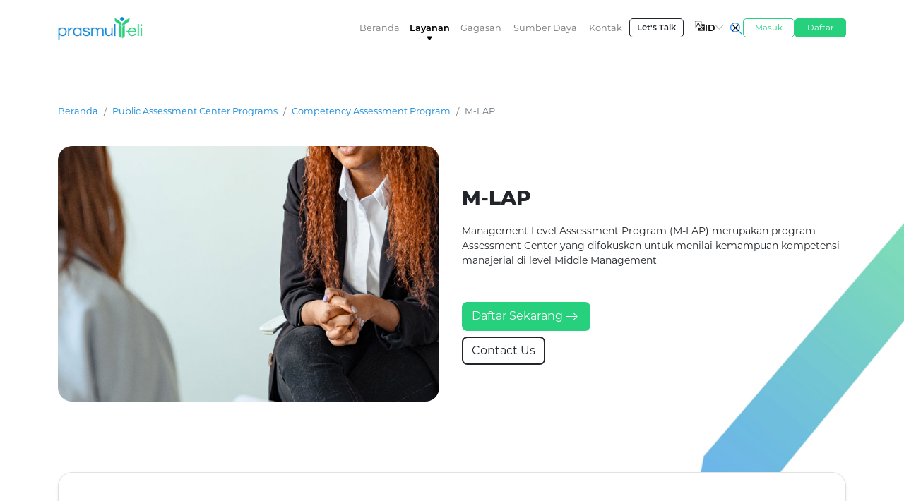

--- FILE ---
content_type: text/html; charset=UTF-8
request_url: https://prasmul-eli.co/id/public-assessment-center-programs/M-LAP
body_size: 8354
content:

<!DOCTYPE html>
<html lang="id">
<head>
    <!-- Google tag (gtag.js) -->
    <script async src="https://www.googletagmanager.com/gtag/js?id=G-CQ18PJT7G0"></script>
   <script>
      window.dataLayer = window.dataLayer || [];
      function gtag(){dataLayer.push(arguments);}
      gtag('js', new Date());

      gtag('config', 'G-CQ18PJT7G0');
   </script>
        <!-- Google Tag Manager -->
<script>(function(w,d,s,l,i){w[l]=w[l]||[];w[l].push({'gtm.start':
new Date().getTime(),event:'gtm.js'});var f=d.getElementsByTagName(s)[0],
j=d.createElement(s),dl=l!='dataLayer'?'&l='+l:'';j.async=true;j.src=
'https://www.googletagmanager.com/gtm.js?id='+i+dl;f.parentNode.insertBefore(j,f);
})(window,document,'script','dataLayer','GTM-MKP9Z6WF');</script>
<!-- End Google Tag Manager -->
   <meta charset="UTF-8">
   <meta name="viewport" content="width=device-width, initial-scale=1.0">
   <title>
      Public Assesment Center Program - M-LAP | prasmul-eli      </title>
      <meta name="description" content="
      Management Level Assessment Program (M-LAP) merupakan program Assessment Center yang difokuskan untuk menilai kemampuan kompetensi manajerial di level Middle Management      ">
        <link rel="canonical" href="https://prasmul-eli.co/id/public-assessment-center-programs/M-LAP">
   <!-- Favicon -->
   <link href="/assets/img/favicon.png" rel="icon">
   <link href="/assets/img/apple-touch-icon.png" rel="apple-touch-icon">

   <!--bootstrap-->
   <link href="/assets/vendor/bootstrap-5.1.3-dist/css/bootstrap.min.css" rel="stylesheet">
   <!-- CSS -->
   <!-- Style CSS -->
   <link rel="stylesheet" href="/assets/css/main2.css">
   <link rel="stylesheet" href="/assets/css/nav.css">
   <!-- Skrip JavaScript Bootstrap -->
   <script src="/assets/vendor/bootstrap-5.1.3-dist/js/bootstrap.bundle.min.js" async></script>
   <!-- Preload image -->
   <link rel="preload" href="/assets/img/bg-program.png" as="image">
   <!-- facebook-domain-verification -->
   <meta name="facebook-domain-verification" content="zsnqao1p391wpj920e5f7ovpxbrgdv" />
</head>

<body class="assessment-center-program">
        <!-- Google Tag Manager (noscript) -->
<noscript><iframe src="https://www.googletagmanager.com/ns.html?id=GTM-MKP9Z6WF"
height="0" width="0" style="display:none;visibility:hidden"></iframe></noscript>
<!-- End Google Tag Manager (noscript) -->
   
<nav class="navbar navbar-expand-xl navbar-light fixed-top d-none d-xl-block pt-3">
  <div class="container">
    <a class="navbar-brand" href="/id/"><img loading="lazy" src="/assets/img/logo-prasmul-eli.webp" alt='prasmul-eli' width="120px" height="37.5px"/></a>
    <button class="navbar-toggler" type="button" data-bs-toggle="collapse" data-bs-target="#navbarSupportedContent" aria-controls="navbarSupportedContent" aria-expanded="false" aria-label="Toggle navigation">
      <span class="navbar-toggler-icon"></span>
    </button>
    <div class="group gap-4">
      <div class="collapse navbar-collapse" id="navbarSupportedContent">
        <ul class="navbar-nav ms-auto mb-2 mb-lg-0 d-flex align-items-center gap-2 fw-semibold">
          <li class="nav-item dropdown d-flex justify-content-center">
            <a class="nav-link " aria-current="page" href="/id/">Beranda</a>
            <img loading="lazy" class="triangle" src="/assets/icon/caret-down-outline.svg" alt="caret-down-outline">
          </li>
                                    <li class="nav-item dropdown d-flex justify-content-center" id="services">
              <a class="nav-link active" id="navbarDropdown1" role="button" data-bs-toggle="dropdown" aria-expanded="false">
                Layanan              </a>
              <img loading="lazy" class="triangle" src="/assets/icon/caret-down-outline.svg" alt="caret-down-outline">
              <ul id="navbar-menu-services" class="dropdown-menu px-5 py-4" aria-labelledby="navbarDropdown1">
                <div class="d-flex justify-content-evenly">
                  <li class="w-100 mb-3" style="cursor: pointer;"><a id="menu-public-program" class="dropdown-item d-flex justify-content-center show">Public Programs</a></li>
                  <li class="w-100 mb-3" style="cursor: pointer;"><a id="menu-customize-program" class="dropdown-item d-flex justify-content-center">Customize Programs</a></li>
                </div>
                <div id="navbar-menu-id-1-public-program" class="show">
                  <div class='d-flex align-items-center'>
                  <p class="col-6">
                    Tujuan dari program-program ini adalah untuk menginspirasi dan memperluas perspektif bisnis. Berbagai topik yang ditawarkan meliputi hard skill dan soft skill untuk mengembangkan kompetensi dan keterampilan peserta agar menjadi sumber daya yang handal dalam mencapai target perusahaan.                  </p>
                  <div class="d-grid gap-2 col-6">
                    <a class="w-100 text-decoration-none" href="/id/programs/short-programs"><button type="button" class="btn btn-sm btn-outline-dark w-100 d-flex justify-content-start align-items-center gap-2"><img loading="lazy" id="icon-short-program" src="/assets/icon/albums-white.svg" alt="albums-white" height="20px"><div>Short Programs</div></button></a>
                    <a class="w-100 text-decoration-none" href="/id/programs/certification-programs"><button type="button" class="btn btn-sm btn-outline-dark w-100 d-flex justify-content-start align-items-center gap-2"><img loading="lazy" id="icon-certification-program" src="/assets/icon/ribbon-white.svg" alt="ribbon-white" height="20px"><div class="d-flex flex-column align-items-start"><div>Certification Programs</div></div></button></a>
                    <a class="w-100 text-decoration-none" href="/id/programs/seasonal-programs"><button type="button" class="btn btn-sm btn-outline-dark w-100 d-flex justify-content-start align-items-center gap-2"><img loading="lazy" id="icon-esat" src="/assets/icon/receipt-sharp-white.svg" alt="receipt-sharp-white"><div class="d-flex flex-column align-items-start">Seasonal Programs</div></button></a>
                    <a class="w-100 text-decoration-none" href="/id/programs/public-assessment-center-programs"><button type="button" class="btn btn-sm btn-outline-dark w-100 d-flex justify-content-start align-items-center gap-2"><img loading="lazy" class="bg-dark" id="icon-esat" src="/assets/icon/book-white.svg" alt="book-white"><div class="d-flex flex-column align-items-start">Public Assessment Center Programs</div></button></a>
                  </div>
                  </div>
                </div>
                <div id="navbar-menu-id-1-customize-program" class="px-2">
                  <span class="d-flex align-items-center">
                    <div class="w-100">
                      <div>
                        Para konsultan kami akan mengidentifikasi area yang bisa dikembangkan dari perusahaan Anda, dan merancang materi pengajaran yang dapat membantu Anda mencapai tujuan Anda.                      </div>
                    </div>
                    <div class="w-100 d-flex flex-column gap-2">
                      <a class="col-12 text-decoration-none" href="/id/programs/corporate-programs"><button type="button" class="col-12 btn btn-sm btn-outline-dark d-flex justify-items-start align-items-center gap-2"><img loading="lazy" id="icon-corporate-program" src="/assets/icon/briefcase.svg" alt="briefcase">Corporate Programs</button></a>
                      <a class="col-12 text-decoration-none" href="/id/programs/consulting-services"><button type="button" class="col-12 btn btn-sm btn-outline-dark d-flex justify-items-start align-items-center gap-2"><img loading="lazy" id="icon-consulting-services" src="/assets/icon/people-sharp.svg" alt="people-sharp">Consulting Services</button></a>
                      <a class="col-12 text-decoration-none" href="/id/programs/customized-assessment-programs"><button type="button" class="col-12 btn btn-sm btn-outline-dark d-flex justify-items-start align-items-center gap-2"><img loading="lazy" class="bg-dark" src="/assets/icon/rocket-sharp.svg" alt="rocket-sharp">Customize Assessment Programs</button></a>
                    </div>
                  </span>
                </div>
              </ul>
            </li>
                        </li>
                                  <li class="nav-item dropdown d-flex justify-content-center" id="thoughts">
              <a class="nav-link "  id="navbarDropdown2" role="button" data-bs-toggle="dropdown" aria-expanded="false">
                Gagasan              </a>
              <img loading="lazy" class="triangle" src="/assets/icon/caret-down-outline.svg" alt="caret-down-outline">
              <ul id="navbar-menu-thoughts" class="dropdown-menu" aria-labelledby="navbarDropdown2">
                <div class="d-flex flex-column gap-3">
                  <div class="d-flex gap-3">
                  <a class="w-100" href="/id/articles" style="text-decoration: none;"><button type="button" class="btn btn-sm btn-outline-dark w-100 d-flex gap-2 align-items-center"><img loading="lazy" id="icon-article" src="/assets/icon/newspaper-f.svg" alt="newspaper-f">Artikel</button></a>
                    <a class="w-100" href="/id/events" style="text-decoration: none;"><button type="button" class="btn btn-sm btn-outline-dark w-100 d-flex gap-2 align-items-center"><img loading="lazy" id="icon-event" src="/assets/icon/megaphone-sharp.svg" alt="megaphone-sharp">Kegiatan</button></a>
                    <a class="w-100" href="/id/what-they-say" style="text-decoration: none;"><button type="button" class="btn btn-sm btn-outline-dark w-100 d-flex gap-2 align-items-center"><img loading="lazy" class="bg-dark" src="/assets/icon/chatbubble-ellipses-sharp.svg" alt="chatbubble-ellipses-sharp">Kata Mereka</button></a>
                  </div>
                </div>
              </ul>
            </li>
                        </li>
                                  <li class="nav-item dropdown d-flex justify-content-center" id="resources" style="
              width: 104px;            ">
              <a class="nav-link " id="navbarDropdown3" role="button" data-bs-toggle="dropdown" aria-expanded="false">
                Sumber Daya              </a>
              <img loading="lazy" class="triangle" src="/assets/icon/caret-down-outline.svg" alt="caret-down-outline">
              <ul id="navbar-menu-resources" class="dropdown-menu" aria-labelledby="navbarDropdown3">
                <div class="d-flex gap-3">
                <a class="w-100" href="/id/boc-&-bod" style="text-decoration: none;color: black"><button type="button" class="btn btn-sm btn-outline-dark w-100 gap-2 d-flex justify-items-start align-items-center"><img loading="lazy" id="icon-resident-consultant" class="bg-dark" src="/assets/icon/leader.svg" alt="people-sharp">BOD & BOC</button></a>
                  <a class="w-100" href="/id/resident-consultant" style="text-decoration: none;color: black"><button type="button" class="btn btn-sm btn-outline-dark w-100 gap-2 d-flex justify-items-start align-items-center"><img loading="lazy" id="icon-resident-consultant" src="/assets/icon/people-sharp.svg" alt="people-sharp">Resident Consultant</button></a>
                  <a class="w-100" href="/id/resident-assesor" style="text-decoration: none;color: black"><button type="button" class="btn btn-sm btn-outline-dark w-100 gap-2 d-flex justify-items-start align-items-center"><img loading="lazy" id="icon-resident-assesor" src="/assets/icon/person-sharp.svg" alt="person-sharp">Resident Assesor</button></a>
                </div>
              </ul>
            </li>
                        </li>
                                  </li>
                                  <li class="nav-item dropdown d-flex justify-content-center" id="contact">
              <a class="nav-link " aria-current="page" href="/id/contact">
              Kontak              </a>
              <img loading="lazy" class="triangle" src="/assets/icon/caret-down-outline.svg" alt="caret-down-outline">
                        </li>
                    <li class="d-none d-xl-block">
                        <a target="_blank" href="http://wa.me/6281119911168"><button id="btn-letstalk" class="btn btn-sm btn-outline-dark" type="button">Let's Talk</button></a>
          </li>
          <li class="nav-item align-items-center dropdown ms-2">
            <a class="nav-link active d-flex align-items-baseline justify-content-center gap-1" id="languageDropDown" role="button" data-bs-toggle="dropdown" aria-expanded="false">
              <img loading="lazy" height="14px" width="14px" src="/assets/icon/language-square.svg" alt="language-square">
              ID              <img loading="lazy" class="caret" height="11px" width="11px" src="/assets/icon/triangle-thin.svg" alt="triangle-thin">
            </a>
            <ul class="dropdown-menu justify-content-center" id="language-dropdown"  aria-labelledby="navbarDropdown" style= "min-width: 0px">
              <li class="d-flex align-items-center mb-2">
                <a class="dropdown-item d-flex align-items-center active" href="/id/public-assessment-center-programs/M-LAP" onclick="changeLanguage('ID')"><img loading="lazy" class="flag" height="14px" src="/assets/img/flag-icon/4x3/id.svg" alt="id">Bahasa Indonesia</a>
              </li>
              <li class="d-flex align-items-center">
                <a class="dropdown-item d-flex align-items-center " href="/en/public-assessment-center-programs/M-LAP" onclick="changeLanguage('EN')"><img loading="lazy" class="flag" height="14px" src="/assets/img/flag-icon/4x3/gb.svg" alt="gb">English</a>
              </li>
            </ul>
          </li>
        </ul>
      </div>
      <form id="searchForm" action="" method="" class="d-flex align-items-center mb-0">
        <img loading="lazy" class="search-btn show" height="20.5px" width="20.5px" src="/assets/icon/search-outline.svg" alt="search-outline">
        <img loading="lazy" class="close-btn" height="19.2px" width="19.2px" src="/assets/icon/close-outline.svg" alt="close-outline">
        <input id="searchInputHidden" type="hidden" name="search">
      </form>
      <input id="searchInput" class="form-control me-2" placeholder="Search for products" aria-label="Search">
    </div>
    <div class="gap-3 d-flex">
      <a href="https://registration.prasmul-eli.co/login"><button class="btn btn-sm btn-outline-dark btn-login" type="button">Masuk</button></a>
      <a href="https://registration.prasmul-eli.co/registration"><button class="btn btn-sm btn-outline-dark btn-register" type="button">Daftar</button></a>
    </div>
  </div>
</nav>

<script>
document.addEventListener('DOMContentLoaded', function() {
  let publicProgram = document.querySelectorAll('#menu-public-program');
  let customizeProgram = document.querySelectorAll('#menu-customize-program');

  publicProgram.forEach(function(item) {
    item.addEventListener('click', function(event) {
      event.preventDefault();
      event.stopPropagation();
    });
  });

  customizeProgram.forEach(function(item) {
    item.addEventListener('click', function(event) {
      event.preventDefault();
      event.stopPropagation();
    });
  });
});
  
  let activeNav = document.querySelector('.active');
  let timer;
  let navServices = document.querySelector('#navbarDropdown1');
  let navServicesDropdown = document.querySelector('#navbar-menu-services');
  let navThoughts = document.querySelector('#navbarDropdown2');
  let navThoughtsDropdown = document.querySelector('#navbar-menu-thoughts');
  let navResources = document.querySelector('#navbarDropdown3');
  let navResourcesDropdown = document.querySelector('#navbar-menu-resources');
  let navEsgCenterParent = document.getElementById('esg-center');
  let navEsgCenterDropdown = document.querySelector('#navbarDropdown4');
  let navEsgCenterChild = document.querySelector('#navbar-menu-esg-center');
  // navEsgCenterParent.addEventListener('click', function() {
  //   if(window.location.href.includes('esg-center')) return;  
  //   window.location.href = 'esg-center';
  // })
  document.addEventListener('click', function() {
    clearTimeout(timer);
    timer = setTimeout(function() {
      if(navServices.classList.contains('show') || 
          navThoughts.classList.contains('show') || 
          navResources.classList.contains('show') ||
          navEsgCenterDropdown.classList.contains('show')) {
          activeNav.classList.remove('active');
      } else {
        activeNav.classList.add('active');
      }
      clearTimeout(timer);
    }, 300);
  });

  // navEsgCenterDropdown.addEventListener('mouseenter', function() {
  //   navServices.classList.remove('show');
  //   navServices.setAttribute('aria-expanded', "false");
  //   navServicesDropdown.removeAttribute('data-bs-popper');
  //   navServicesDropdown.classList.remove('show');

  //   navThoughts.classList.remove('show');
  //   navThoughts.setAttribute('aria-expanded', "false");
  //   navThoughtsDropdown.removeAttribute('data-bs-popper');
  //   navThoughtsDropdown.classList.remove('show');

  //   navResources.classList.remove('show');
  //   navResources.setAttribute('aria-expanded', "false");
  //   navResourcesDropdown.removeAttribute('data-bs-popper');
  //   navResourcesDropdown.classList.remove('show');

  //   navEsgCenterDropdown.classList.add('show');
  //   navEsgCenterDropdown.setAttribute('aria-expanded', "true");
  //   if (!navEsgCenterChild.hasAttribute('data-bs-popper')) {
  //     navEsgCenterChild.setAttribute('data-bs-popper', "none");
  //   }
  //   navEsgCenterChild.classList.add('show');
  //   activeNav.classList.remove('active');
  // });
  // navEsgCenterChild.addEventListener('mouseleave', function() {
  //   setTimeout(function() {
  //     navEsgCenterDropdown.classList.remove('show');
  //     navEsgCenterDropdown.setAttribute('aria-expanded', "false");
  //     navEsgCenterChild.removeAttribute('data-bs-popper');
  //     navEsgCenterChild.classList.remove('show');
  //     activeNav.classList.add('active');
  //   }, [0])
  // });

  let publicProgram = document.querySelector('#menu-public-program');
  let customizeProgram = document.querySelector('#menu-customize-program');
  publicProgram.onclick = function() {
    document.querySelector('#navbar-menu-id-1-public-program').classList.add('show');
    document.querySelector('#menu-public-program').classList.add('show');
    document.querySelector('#navbar-menu-id-1-customize-program').classList.remove('show');
    document.querySelector('#menu-customize-program').classList.remove('show');
  }
  customizeProgram.onclick = function() {
    document.querySelector('#navbar-menu-id-1-public-program').classList.remove('show');
    document.querySelector('#menu-public-program').classList.remove('show');
    document.querySelector('#navbar-menu-id-1-customize-program').classList.add('show');
    document.querySelector('#menu-customize-program').classList.add('show');
  }

  let searchBtn = document.querySelector('.search-btn');
  let closeBtn = document.querySelector('.close-btn');
  let inputForm = document.querySelector('.form-control');

  searchBtn.onclick = function() {
    inputForm.classList.add('show');
    closeBtn.classList.add('show');
    searchBtn.classList.remove('show');
  }
  closeBtn.onclick = function() {
    inputForm.classList.remove('show');
    closeBtn.classList.remove('show');
    searchBtn.classList.add('show');
  }

  var searchInput = document.getElementById("searchInput");
  var searchForm = document.getElementById("searchForm");

  searchInput.addEventListener("keypress", function(e) {
    if (e.key === "Enter") {
      e.preventDefault();
      var searchValue = searchInput.value.replace(/\s+/g, '_');
      window.location.href = "/id/search/" + encodeURIComponent(searchValue);
  }

});
</script>
   
<nav class="navbar mobile navbar-expand-xl navbar-light fixed-top shadow d-xl-none">
  <div class="container-fluid">
    <a class="navbar-brand" href="/id/"><img loading="lazy" src="/assets/img/logo-prasmul-eli.webp" alt='prasmul-eli' width="120px" height="37.5px"/></a>
    <form id="searchForm-mobile"  action="" method="" class="d-flex align-items-center mb-0">
      <img loading="lazy" id="search-btn" class="show" height="20.5px" width="20.5px" src="/assets/icon/search-outline.svg" alt="search-btn">
      <img loading="lazy" id="close-btn" class="" height="19.2px" width="19.2px" src="/assets/icon/close-outline.svg" alt="close-btn">
      <input id="searchInputHidden-mobile" type="hidden" name="search">
    </form>
    <input id="form-control" class="form-control me-2" placeholder="Search for products" aria-label="Search">
    <button id="toggler-mobile" class="navbar-toggler border border-0 collapsed shadow-none" type="button" data-bs-toggle="collapse" data-bs-target="#navbarSupportedContent" aria-controls="navbarSupportedContent" aria-expanded="false" aria-label="Toggle navigation">
      <span class="navbar-toggler-icon"></span>
    </button>
    <div class="collapse navbar-collapse mt-2" id="navbarSupportedContent">
      <ul style="background:unset;" class="navbar-nav me-auto mb-2 mb-lg-0">
        <li class="nav-item">
          <a class="nav-link " aria-current="page" href="/id/">Beranda</a>
        </li>
                        <li class="nav-item w-100" id="mobile-services">
          <a class="nav-link dropdown d-flex justify-content-between align-items-center 
              active"  
              id="navbarDropdown" role="button" data-bs-toggle="dropdown" aria-expanded="false">
            Layanan            <img loading="lazy" src="/assets/icon/chevron-forward-outline.svg" height="20px" alt="chevron-forward-outline">
          </a>
          <ul style="background:unset;" id="menu-services" class="dropdown-menu fs-8" aria-labelledby="navbarDropdown">
            <li class="dropdown-item dropdown">
              <a class="ms-4 py-2 nav-link dropdown-item fw-semibold text-dark"  
                id="navbarDropdownPublicProgram" role="button" data-bs-toggle="dropdown" aria-expanded="false">
                Public Programs
              </a>
              <ul style="background:unset;" id="dropdown-public-program" class="dropdown-menu fs-8" aria-labelledby="navbarDropdownPublicProgram">
                <li><a class="ms-4 dropdown-item" href="/id/programs/short-programs">Short Programs</a></li>
                <li><a class="ms-4 dropdown-item" href="/id/programs/certification-programs">Certification Programs</a></li>
                <li><a class="ms-4 dropdown-item" href="/id/programs/seasonal-programs">Seasonal Programs</a></li>
                <li><a class="ms-4 dropdown-item" href="/id/programs/public-assessment-center-programs">Public Assessment Center Programs</a></li>
              </ul>
            </li>
            <li class="dropdown-item dropdown">
              <a class="ms-4 pt-0 pb-2 nav-link dropdown-item fw-semibold text-dark"  id="navbarDropdownCorporateProgram" role="button" data-bs-toggle="dropdown" aria-expanded="false">
                Corporate Programs
              </a>
              <ul style="background:unset;" id="dropdown-corporate-program" class="dropdown-menu fs-8" aria-labelledby="navbarDropdownCorporateProgram">
                <li><a class="ms-4 dropdown-item" href="/id/programs/corporate-programs">Corporate Programs</a></li>
                <li><a class="ms-4 dropdown-item" href="/id/programs/consulting-services">Consulting Services</a></li>
                <li><a class="ms-4 dropdown-item" href="/id/programs/customized-assessment-programs">Customize Assessment Programs</a></li>
              </ul>
            </li>
          </ul>
        </li>
                </li>
                          <li class="nav-item w-100" id="mobile-thoughts">
        <a class="nav-link dropdown d-flex justify-content-between align-items-center
            "  
            id="navbarDropdown" role="button" data-bs-toggle="dropdown" aria-expanded="false">
            Gagasan              <img loading="lazy" src="/assets/icon/chevron-forward-outline.svg" height="20px" alt="chevron-forward-outline">
          </a>
          <ul style="background:unset;" id="menu-thoughts" class="dropdown-menu fs-8" aria-labelledby="navbarDropdown">
              <li class="dropdown-item"><a class="ms-4 pt-0 pb-2 nav-link dropdown-item fw-semibold text-dark" href="/id/articles">Artikel</a></li>
              <li class="dropdown-item"><a class="ms-4 pt-0 pb-2 nav-link dropdown-item fw-semibold text-dark" href="/id/events">Kegiatan</a></li>
              <li class="dropdown-item"><a class="ms-4 pt-0 pb-2 nav-link dropdown-item fw-semibold text-dark" href="/id/what-they-say">Kata Mereka</a></li>
          </ul>
        </li>
                </li>
                          <li class="nav-item w-100" id="mobile-resources">
          <a class="nav-link dropdown d-flex justify-content-between align-items-center
              "  
            id="navbarDropdown" role="button" data-bs-toggle="dropdown" aria-expanded="false">
            Sumber Daya              <img loading="lazy" src="/assets/icon/chevron-forward-outline.svg" height="20px" alt="chevron-forward-outline">
          </a>
          <ul style="background:unset;" id="menu-resources" class="dropdown-menu fs-8" aria-labelledby="navbarDropdown">
              <li class="dropdown-item"><a class="ms-4 pt-0 pb-2 nav-link dropdown-item fw-semibold text-dark" href="/id/boc-&-bod">BOD & BOC</a></li>
              <li class="dropdown-item"><a class="ms-4 pt-2 pb-2 nav-link dropdown-item fw-semibold text-dark" href="/id/resident-consultant">Resident Consultant</a></li>
              <li class="dropdown-item"><a class="ms-4 pt-0 pb-2 nav-link dropdown-item fw-semibold text-dark" href="/id/resident-assesor">Resident Assesor</a></li>
          </ul>
        </li>
                </li>
                          </li>
                          <li class="nav-item" id="moabile-contact">
          <a class="nav-link " aria-current="page" href="/id/contact">
          Kontak          </a>
                </li>
                  <li id="language" class="nav-item w-100">
          <a class="nav-link dropdown d-flex justify-content-between align-items-center" id="navbarDropdown" role="button" data-bs-toggle="dropdown" aria-expanded="false">
               Bahasa Indonesia              <img loading="lazy" src="/assets/icon/chevron-forward-outline.svg" height="20px" alt="chevron-forward-outline">
          </a>
          <ul style="background:unset;" id="menu-language" class="dropdown-menu fs-8" aria-labelledby="navbarDropdown">
              <li class="dropdown-item"><a class="ms-4 pt-2 pb-2 nav-link dropdown-item fw-semibold text-dark" href="/id/public-assessment-center-programs/M-LAP" onclick="changeLanguage('ID')">Bahasa Indonesia</a></li>
              <li class="dropdown-item"><a class="ms-4 pt-0 pb-2 nav-link dropdown-item fw-semibold text-dark" href="/en/public-assessment-center-programs/M-LAP" onclick="changeLanguage('EN')">English</a></li>
          </ul>
        </li>
      </ul>
      <div class="d-grid gap-2 mt-3 mb-2">
              <a target="_blank" href="http://wa.me/6281119911168"><button class="btn btn-sm btn-outline-dark w-100">Let's Talk</button></a>
        <a href="https://registration.prasmul-eli.co/login"><button  id="mobile-btn-login" class="btn btn-sm btn-outline-dark w-100">Masuk</button></a>
        <a href="https://registration.prasmul-eli.co/registration"><button id="mobile-btn-reg" class="btn btn-sm btn-outline-dark w-100">Daftar</button></a>
      </div>
    </div>
  </div>
</nav>

<script>
  document.addEventListener('DOMContentLoaded', function() {
  let mobileDropdownItems = document.querySelectorAll('#navbarDropdownPublicProgram');
  mobileDropdownItems.forEach(function(item) {
    item.addEventListener('click', function(event) {
      event.preventDefault();
      event.stopPropagation();
    });
  });
  });
  document.addEventListener('DOMContentLoaded', function() {
  let mobileDropdownItems = document.querySelectorAll('#navbarDropdownCorporateProgram');
  mobileDropdownItems.forEach(function(item) {
    item.addEventListener('click', function(event) {
      event.preventDefault();
      event.stopPropagation();
    });
  });
  });
  let mobilesearchBtn = document.querySelector('#search-btn');
  let mobilecloseBtn = document.querySelector('#close-btn');
  let mobileinputForm = document.querySelector('#form-control');
  let mobiletoggler = document.querySelector("#toggler-mobile");

  mobilesearchBtn.onclick = function() {
    mobileinputForm.classList.add('show');
    mobilecloseBtn.classList.add('show');
    mobilesearchBtn.classList.remove('show');
    mobilesearchBtn.style.scale = "0";
  }
  mobilecloseBtn.onclick = function() {
    mobileinputForm.classList.remove('show');
    mobilecloseBtn.classList.remove('show');
    mobilesearchBtn.classList.add('show');
    mobilesearchBtn.style.scale = "1";
  }

  mobiletoggler.addEventListener('click', function() {
  if (mobiletoggler.classList.contains("collapsed")) {
    mobilesearchBtn.style.scale = "1";
  } else {
    mobilesearchBtn.style.scale = "0";
  }
});
    var searchInputMobile = document.getElementById("form-control");
    var searchInputHiddenMobile = document.getElementById("searchInputHidden-mobile");
    var searchFormMobile = document.getElementById("searchForm-mobile");

    searchInputMobile.addEventListener("keypress", function(e) {
        if (e.key === "Enter") {
            e.preventDefault();
            var searchValueMobile = searchInputMobile.value.replace(/\s+/g, '_');
            window.location.href = "/id/search/" + encodeURIComponent(searchValueMobile);
        }
    });
</script>
   
<div class="detail-program">

   <div id="header-content"  class="container semibig-mt pt-lg-5">
      <nav style="--bs-breadcrumb-divider: '/';" aria-label="breadcrumb">
         <ol class="breadcrumb fw-semibold">
            <li class="breadcrumb-item"><a class="text-decoration-none" href="/id/">
               Beranda            </a></li>
            <li class="breadcrumb-item" aria-current="page"><a class="text-decoration-none" href="/id/programs/public-assessment-center-programs">Public Assessment Center Programs</a></li>
            <li class="breadcrumb-item" aria-current="page"><a class="text-decoration-none" href="/id/public-assessment-center-programs/competency-assessment-program">Competency Assessment Program</a></li>
            <li class="breadcrumb-item active" aria-current="page">
               M-LAP            </li>
         </ol>
         </nav>
      <div class="d-lg-flex">
         <div class="w-100 me-4 pe-2 mt-4">
            <img loading="lazy" class="rounded-8" src="/uploads/bg-ondemand.jpg" alt="bg-ondemand.jpg" height="auto" width="100%">
         </div>
         <div class="w-100 d-grid align-content-center mt-4">
            <h1 class="fw-xtrabold fs-3 mb-3 lh-base">
               M-LAP            </h1>
            <p class="mb-5" style="font-size: 14px">
            Management Level Assessment Program (M-LAP) merupakan program Assessment Center yang difokuskan untuk menilai kemampuan kompetensi manajerial di level Middle Management            </p>
            <div class="d-grid gap-2">
               <a class="text-decoration-none w-fit" href="https://registration.prasmul-eli.co/"><button class="btn btn-outline-dark border-2 bg-green text-white border-green rounded-3 d-flex gap-2">
                  <div>Daftar Sekarang</div>
                  <svg xmlns="http://www.w3.org/2000/svg" class="icon icon-tabler icon-tabler-arrow-narrow-right" width="25" height="25" viewBox="0 0 24 24" stroke-width="1" stroke="currentColor" fill="none" stroke-linecap="round" stroke-linejoin="round"><path stroke="none" d="M0 0h24v24H0z" fill="none"/><path d="M5 12l14 0" /><path d="M15 16l4 -4" /><path d="M15 8l4 4" /></svg>
               </button></a>
                              <!-- <a class="w-fit" href="/uploads/silabus/Public_Assessment.pdf" target="_blank"><button class="btn btn-outline-dark border-2 fw-semibold rounded-3 bg-white">Unduh Silabus</button></a> -->
               <a class="w-fit" href="/id/contact"><button class="btn btn-outline-dark border-2 fw-semibold rounded-3 bg-white">Contact Us</button></a>
            </div>
         </div>
      </div>
   </div>   

   <div class="container semibig-mt mb-5">

   <div class="bg-white border-radius-8 p-5 my-5 rounded-8 border shadow-sm"><h2></h2><p dir="ltr">Management Level Assessment Program (M-LAP) merupakan subproduk SMO-LAP berupa tool Assessment Center yang difokuskan untuk menilai kemampuan kompetensi manajerial di level Middle Management atau untuk menempati posisi manajer tingkat menengah&nbsp; Adapun yang dimaksud pemegang jabatan managerial di level Middle Management di sini contohnya adalah Manager, Asisten VP, dsb. Peserta program sendiri dapat berada satu tingkat di bawah Middle Manager maupun di tingkat yang setara.</p>

<p dir="ltr">&nbsp;</p>
</div>
<div class="bg-white border-radius-8 p-5 my-5 rounded-8 border shadow-sm"><h2 dir="ltr"><strong>Daftar Penilaian Kompetensi M-LAP</strong></h2>

<p dir="ltr"><strong>Leadership</strong></p>

<p dir="ltr">Kemampuan untuk memimpin sekelompok orang atau organisasi secara efektif.</p>

<p dir="ltr"><strong>Business Acumen</strong></p>

<p dir="ltr">Kemampuan untuk memanfaatkan peluang dalam memperoleh profit dan mengembangkan aktivitas bisnis perusahaan.</p>

<p dir="ltr"><strong>Digital Savvy</strong></p>

<p dir="ltr">Pemahaman, terhadap teknologi digital seperti media sosial, seluler, analitik, cloud, dan Internet of Things untuk mendukung pengelolaan bisnis perusahaan.</p>

<p dir="ltr"><strong>Partnership Building</strong></p>

<p dir="ltr">Kemampuan mengidentifikasi dan mengembangkan hubungan dengan stakeholder kunci yang mewakili fungsi dan level yang luas; menggunakan jejaring informal untuk menyelesaikan pekerjaan; membangun jejaring eksternal yang kuat dengan orang-orang dalam industri atau profesi</p>

<p dir="ltr"><strong>Adaptability</strong></p>

<p dir="ltr">Kemampuan untuk menyesuaikan diri dengan kondisi atau keadaan yang berbeda.</p>

<p dir="ltr"><strong>Operation Management</strong></p>

<p dir="ltr">Kemampuan mengelola organisasi untuk mencapai tingkat efektivitas dan efisiensi maksimum dalam hal penggunaan sumber daya perusahaan.</p>

<p dir="ltr"><strong>Result Focus</strong></p>

<p dir="ltr">Kemampuan untuk bertindak fokus terhadap hasil akhir yang ingin dicapai.</p>

<p dir="ltr"><strong>Coaching</strong></p>

<p dir="ltr">Kemampuan untuk memfasilitasi orang lain untuk mengembangkan pengetahuan, keterampilan, dan perilaku baru</p>

<p dir="ltr"><strong>Communication</strong></p>

<p dir="ltr">Kemampuan untuk memberi, menerima atau bertukar ide, informasi, sinyal atau pesan melalui media yang tepat.</p>

<p dir="ltr">&nbsp;</p>
</div>
<div class="bg-white border-radius-8 p-5 my-5 rounded-8 border shadow-sm"><h2 dir="ltr">Mekanisme Kegiatan</h2>

<p dir="ltr">Problem Analysis - 1 Jam</p>

<p dir="ltr">Presentasi &amp; tanya jawab - 50 menit (20 menit presentasi + 30 menit tanya jawab)</p>

<p dir="ltr">Wawancara klarifikasi - 30 menit</p>

<p dir="ltr">Role play - 1 jam (30 menit persiapan + 30 menit pelaksanaan)</p>

<p dir="ltr">Competency based interview (add on) - 1 jam</p>

<p dir="ltr">One-on-One Feedback (add on) - 1 jam</p>

<p dir="ltr">&nbsp;</p>
</div>
<div class="bg-white border-radius-8 p-5 my-5 rounded-8 border shadow-sm"><h2 dir="ltr">Peserta</h2>

<p dir="ltr">Program ini cocok untuk mengukur kompetensi manajerial bagi karyawan di level:</p>

<ul>
	<li>BOD</li>
	<li>General Manager</li>
	<li>VP</li>
	<li>Manajer</li>
</ul>

<p>&nbsp;</p>
</div>
<div class="bg-white border-radius-8 p-5 my-5 rounded-8 border shadow-sm"><h2 dir="ltr">Profil Assessor</h2>

<p><a href="https://website-dev.prasmul-eli.co/resident-assesor/TEUKU-ZILMAHRAM"><strong>Teuku Zilmahram</strong></a></p></div>

   </div>
   
</div>   
   <div id="footer" class="bg-dark">
   <div class="d-lg-flex d-grid gap-lg-0 gap-3 text-white container pt-5 justify-content-lg-between justify-content-center text-center text-lg-left">
      <div class="d-flex flex-column">
         <div class="fw-bold fs-8 pb-2">More</div>
         <a href="/id/who-we-are" class="fs-9 pb-2">Tentang Kami</a>
         <a href="/id/contact" class="fs-9 pb-2">Kontak Kami</a>
         <a href="/id/join-with-us" class="fs-9 pb-2">Gabung</a>
         <a href="/id/privacy-policy" class="fs-9 pb-2">Privacy Policy</a>
         <a href="/id/disclaimer" class="fs-9 pb-2">Disclaimer</a>
      </div>
      <div class="d-flex flex-column">
         <div class="fw-bold fs-8 pb-2">Public Programs</div>
         <a href="/id/programs/short-programs" class="fs-9 pb-2">Short Programs</a>
         <a href="/id/programs/certification-programs" class="fs-9 pb-2">Certification Programs</a>
         <a href="/id/programs/seasonal-programs" class="fs-9 pb-2">Seasonal Programs</a>
         <a href="/id/programs/public-assessment-center-programs" class="fs-9 pb-2">Public Assesment Center Programs</a>
      </div>
      <div class="d-flex flex-column">
         <div class="fw-bold fs-8 pb-2">Customize Programs</div>
         <a href="/id/programs/corporate-programs" class="fs-9 pb-2">Corporate Programs</a>
         <a href="/id/programs/consulting-services" class="fs-9 pb-2">Consulting Services</a>
         <a href="/id/programs/customized-assessment-programs" class="fs-9 pb-2">Customize Assesment Programs</a>
      </div>
      <div class="d-flex flex-column">
         <div class="fw-bold fs-8 pb-2">Contact Us</div>
         <div class="fs-9 pb-2">information@prasmul-eli.co</div>
         <div class="fs-9 pb-2">+62 811 1991 1168</div>
         <div class="fs-9 pb-2 mt-4">Prasetiya Mulya Executive Learning Institute</div>
         <div class="fs-9 pb-2">Prasetiya Mulya Cilandak Campus, Building 2,</div>
         <div class="fs-9 pb-2">Jl. R.A. Kartini(TB.Simatupang), Cilandak Barat</div>
         <div class="fs-9 pb-2">Jakarta 12430 Indonesia</div>
      </div>
   </div>
   <div class="container text-white d-flex flex-column align-items-center mt-5 border border-top-1 border-bottom-0 border-end-0 border-start-0 py-4">
   <div class="d-flex align-items-center"> 
            <div class="mx-2 fw-bold">Our Social</div>
            <div>
               <a target="_blank" href="https://www.youtube.com/@prasmuleli"><img loading="lazy" class="mx-1" height="20" width="20" src="/assets/icon/logo-youtube.svg" alt="youtube"></a>
               <a target="_blank" href="https://www.facebook.com/prasmul.eli"><img loading="lazy" class="mx-1" height="20" width="20" src="/assets/icon/logo-facebook.svg" alt="facebook"></a>
               <a target="_blank" href="https://www.instagram.com/prasmul.eli/"><img loading="lazy" class="mx-1" height="20" width="20" src="/assets/icon/logo-instagram.svg" alt="instagram"></a>
               <a target="_blank" href="https://www.linkedin.com/company/6643620"><img loading="lazy" class="mx-1" height="20" width="20" src="/assets/icon/logo-linkedin.svg" alt="linkedin"></a>
            </div>
         </div>
      <div class="mt-3 text-center">
         copyright &#xA9; 2024. Prasetiya Mulya Executive Learning Institute. All Right Reserved
      </div>
   </div>
</div>   
   <script>
      window.addEventListener('resize', function() {
      var lines = document.getElementsByClassName('vertical-line');
      var circles = document.querySelectorAll('.circle');      
      var firstCirclePosition = circles[0].getBoundingClientRect();
      var lastCirclePosition = circles[circles.length - 1].getBoundingClientRect();
      var distance = Math.abs(firstCirclePosition.y - lastCirclePosition.y);
      for (var i = 0; i < lines.length; i++) {
        lines[i].style.height = distance + 'px';
        lines[i].style.top = firstCirclePosition.top + window.scrollY + 'px';
      }
      });
      window.addEventListener('load', function() {
      var lines = document.getElementsByClassName('vertical-line');
      var circles = document.querySelectorAll('.circle');
      var firstCirclePosition = circles[0].getBoundingClientRect();
      var lastCirclePosition = circles[circles.length - 1].getBoundingClientRect();
      var distance = Math.abs(firstCirclePosition.y - lastCirclePosition.y);
      for (var i = 0; i < lines.length; i++) {
        lines[i].style.height = distance + 'px';
        lines[i].style.top = firstCirclePosition.top + window.scrollY + 'px';
      }
      });
   </script>
</body>  
<!-- scrip language -->
<script>
   function changeLanguage(language) {
      // Using AJAX to update session variable
      var xhttp = new XMLHttpRequest();
      xhttp.onreadystatechange = function() {
      if (this.readyState == 4 && this.status == 200) {
         // Optionally, you can perform additional actions after the session is updated
         // console.log("Language updated to: " + language);
      }
      };
      xhttp.open("GET", "language.php?language=" + language, true);
      xhttp.send();
   }
</script>
   <!-- Start of Qontak Webchat Script -->
   <script>
   const qchatInit = document.createElement('script');
   qchatInit.src = "https://webchat.qontak.com/qchatInitialize.js";
   const qchatWidget = document.createElement('script');
   qchatWidget.src = "https://webchat.qontak.com/js/app.js";
   document.head.prepend(qchatInit);
   document.head.prepend(qchatWidget);
   qchatInit.onload = function() { qchatInitialize({
      id: "7ffb0bd8-5e86-4b01-9820-287c774539b7", 
      code: "nqG5mSveSiL0ytS9zlx4xQ"  
   })};
   </script>
   <!-- End of Qontak Webchat Script -->



--- FILE ---
content_type: text/css
request_url: https://prasmul-eli.co/assets/css/nav.css
body_size: 1754
content:
nav.mobile .navbar-collapse{transition:0.15s ease-in-out!important}nav.mobile li a img,nav.mobile.navbar-light .navbar-toggler-icon{rotate:0deg;transition:rotate .1s ease-in-out}nav.mobile.navbar-light .navbar-toggler-icon{background-image:url(../icon/ellipsis-vertical.svg);height:20px;width:20px}nav.mobile li a.show img,nav.mobile.navbar-light .navbar-toggler:not(.collapsed) .navbar-toggler-icon{rotate:90deg;transition:rotate .1s ease-in-out}nav.mobile #dropdown-corporate-program.dropdown-menu,nav.mobile #dropdown-public-program.dropdown-menu,nav.mobile #menu-language.dropdown-menu,nav.mobile #menu-resources.dropdown-menu,nav.mobile #menu-esg-center.dropdown-menu,nav.mobile #menu-services.dropdown-menu,nav.mobile #menu-thoughts.dropdown-menu{display:none;height:0;opacity:0;transform:translateY(-10px);transition:.15s ease-in-out;padding:0!important;margin-top:0!important;width:-webkit-fill-available;margin-inline:-1rem;border:1px solid #d3d3d3;background:#fff;box-shadow:inset 0 -5px 5px -5px rgb(0 0 0 / .2)!important;border-radius:0}nav.mobile #dropdown-corporate-program.dropdown-menu,nav.mobile #dropdown-public-program.dropdown-menu{padding-left:25px!important;box-shadow:none!important}nav.mobile #dropdown-corporate-program.dropdown-menu.show,nav.mobile #dropdown-public-program.dropdown-menu.show,nav.mobile #menu-language.dropdown-menu.show,nav.mobile #menu-resources.dropdown-menu.show,nav.mobile #menu-esg-center.dropdown-menu.show,nav.mobile #menu-services.dropdown-menu.show,nav.mobile #menu-thoughts.dropdown-menu.show{height:auto;display:block;opacity:1;transform:translateY(0);transition:.15s ease-in-out}.dropdown-item:hover,nav.mobile .dropdown-item:focus{color:#1e2125;background-color:#fff0}nav.mobile #mobile-btn-login{border-color:#26d07c;color:#26d07c}nav.mobile #mobile-btn-reg{background-color:#26d07c;color:#fff;border-color:#26d07c}nav.mobile #form-control{position:fixed;transition:.15s ease-in-out;opacity:0;background:#ebebeb;border-radius:7.5px;font-size:.9em;height:35px;z-index:-1;transform:translateX(100%)}nav.mobile #close-btn,nav.mobile #search-btn{scale:0;position:absolute;transition:.15s ease-in-out;z-index:3}nav.mobile #form-control.show{opacity:1;width:-webkit-fill-available;z-index:2;margin-inline:-3px;transform:translateX(0)}nav.mobile #form-control:focus{background-color:#ebebeb;border:1px solid #ced4da;outline:0;box-shadow:none}nav.mobile #search-btn{right:15px}nav.mobile #close-btn{right:50px}nav.mobile #search-btn.show{scale:1;right:50px}nav.mobile #close-btn.show{scale:1;right:15px}nav{background-color:#fff;opacity:1}body#esg-center nav{font-weight:400;backdrop-filter:blur(8px);background-color:rgb(255 255 255 / .5);transition:0.15s ease-in-out;transition:.8s ease}@keyframes slide-in-top{0%{position:absolute;top:50%;transform:translateY(0);opacity:0}100%{position:absolute;top:50%;transform:translateY(50%);opacity:1}}nav .triangle{height:1em;position:absolute;transform:translateY(200%);display:none;opacity:0;animation:slide-in-top 0.2s}nav .nav-link.active+.triangle,nav .nav-link.show+.triangle{opacity:1;display:block}nav .group{display:flex;width:100%;padding-inline:20px}nav .nav-link.active,nav .nav-link.show{font-weight:600;color:black!important}nav .dropdown-menu{margin-top:10px!important;padding:15px;border-radius:7.5px;box-shadow:0 .5rem 1rem rgb(0 0 0 / .15)!important}nav #navbar-menu-services{transform:translate(-200px,0);width:914px;padding-inline:40px;padding-block:30px;border-radius:10px}nav #navbar-menu-thoughts{transform:translate(-277px,0);width:914px;padding-inline:40px;padding-block:15px;border-radius:10px}nav #navbar-menu-resources,nav #navbar-menu-esg-center{transform:translate(-362.5px,0);width:914px;padding-inline:40px;padding-block:15px;border-radius:10px}nav .dropdown-item{border-radius:5px}nav #navbar-menu-id-1-public-program,nav #navbar-menu-id-1-customize-program{display:none}nav #navbar-menu-id-1-public-program.show,nav #navbar-menu-id-1-customize-program.show{display:block}nav #services{width:68.39px}nav #thoughts{width:77.5px}nav #resources{white-space:nowrap}nav #contact{width:66.82px}nav #btn-letstalk{border-radius:5px;font-size:.9em;padding-inline:10px;font-weight:600;width:77px}nav #language-dropdown{width:400%}nav #language-dropdown .dropdown-item .flag{border:1.3px solid #d8d8d8;padding-inline:7px;height:35px;width:36px;border-radius:5px;background:#ebebeb}nav #language-dropdown .dropdown-item{font-size:.8em;gap:10px;padding:10px}nav #language-dropdown .dropdown-item:hover,nav #language-dropdown .dropdown-item.active{font-weight:600;background:#ebebeb;color:#000}nav .form-control{position:fixed;transition:0.5s ease-in-out;opacity:0;background:#ebebeb;border-radius:7.5px;font-size:.9em;height:35px;z-index:-1}nav .form-control.show{right:auto;opacity:1;width:960px;z-index:2}nav .form-control:focus{background-color:#ebebeb;border:1px solid #ced4da;outline:0;box-shadow:none}nav .search-btn{scale:0;position:relative;transition:0.5s ease-in-out;z-index:3}nav .close-btn{scale:0;position:fixed;transition:0.5s ease-in-out;z-index:3}nav .search-btn.show,nav .close-btn.show{scale:1}nav .btn-login{font-size:.9em;width:73px;border-radius:5px;border:1px solid #26d07c;color:#26d07c}nav .btn-register{font-size:.9em;width:73px;border-radius:5px;border:1px solid #26d07c;background:#26d07c;color:#fff}nav .btn-login:hover,nav .btn-register:hover,nav #btn-letstalk:hover{background:dodgerblue;color:#fff;border-color:dodgerblue}nav li>#menu-public-program.show,nav li>#menu-customize-program.show,nav li:hover>#menu-public-program.show,nav li:hover>#menu-customize-program.show{font-weight:600;color:dodgerblue;border-bottom:2px solid dodgerblue;border-radius:0;background:#fff0}nav li:hover>#menu-public-program,nav li:hover>#menu-customize-program{font-weight:600;color:gray;border-bottom:2px solid gray;border-radius:0;background:#fff0}nav li>#menu-public-program,nav li>#menu-customize-program{font-weight:400;color:gray;border-bottom:1px solid lightgray;border-radius:0;transition:0.1s ease-in-out}nav #navbar-menu-id-1-public-program img,nav #navbar-menu-id-1-customize-program img,nav #navbar-menu-thoughts img,nav #navbar-menu-resources img,nav #navbar-menu-esg-center img{padding:9px;height:35px;border-radius:5px}nav #icon-short-program,nav #icon-corporate-program,nav #icon-news{background:#1DB79B}nav #icon-certification-program,nav #icon-article,nav #icon-resident-consultant{background:#3D9EE1}nav #icon-esat,nav #icon-consulting-services,nav #icon-event,nav #icon-resident-assesor{background:#04BF33}nav #navbar-menu-id-1-public-program button,nav #navbar-menu-id-1-customize-program button,nav #navbar-menu-thoughts button,nav #navbar-menu-resources button,nav #navbar-menu-esg-center button{border:1px solid silver;border-radius:5px;font-size:.8em;height:47.73px}nav #navbar-menu-id-1-public-program div button:hover,nav #navbar-menu-id-1-customize-program div button:hover,nav #navbar-menu-thoughts button:hover,nav #navbar-menu-resources button:hover,nav #navbar-menu-esg-center button:hover{background:#F2F2F2!important;border-color:#F2F2F2!important;color:black!important;font-weight:600}nav #navbar-menu-id-1-public-program div h2{font-size:.8em;font-weight:600}nav #public-assessment-content{border-radius:7.5px!important;border:1px solid silver}nav #navbar-menu-id-1-customize-program span div div,#navbar-menu-id-1-public-program div p{font-size:.65em;font-weight:600;text-align:justify;padding-inline:30px}@media (min-width:1400px){nav .form-control.show{width:960px}}@media (min-width:1200px) and (max-width:1399px){nav .form-control.show{width:780px}}@media (min-width:992px) and (max-width:1199px){nav .form-control.show{width:600px}}

--- FILE ---
content_type: application/javascript
request_url: https://webchat.qontak.com/_Incapsula_Resource?SWJIYLWA=719d34d31c8e3a6e6fffd425f7e032f3&ns=1&cb=1432597913
body_size: 18895
content:
var _0xc23b=['\x77\x72\x46\x49\x61\x38\x4f\x31\x77\x70\x59\x50\x59\x4d\x4b\x6a\x77\x72\x34\x3d','\x66\x56\x35\x38\x77\x36\x54\x43\x70\x77\x3d\x3d','\x54\x43\x58\x44\x6a\x77\x3d\x3d','\x4e\x73\x4b\x76\x77\x34\x37\x43\x6b\x38\x4f\x38\x77\x37\x6b\x56\x77\x6f\x52\x43','\x43\x63\x4b\x47\x77\x71\x7a\x43\x67\x4d\x4f\x34\x41\x51\x78\x76\x41\x33\x6e\x43\x71\x68\x6f\x6d\x53\x41\x6b\x41\x77\x34\x74\x53\x4f\x63\x4f\x4d\x64\x41\x3d\x3d','\x63\x63\x4b\x56\x77\x6f\x38\x3d','\x4b\x4d\x4f\x31\x77\x37\x37\x43\x72\x63\x4f\x30','\x46\x4d\x4b\x47\x59\x73\x4f\x41\x51\x38\x4f\x42','\x77\x70\x68\x4f\x77\x70\x4c\x44\x73\x45\x63\x3d','\x42\x38\x4b\x69\x57\x77\x3d\x3d','\x51\x58\x68\x44','\x77\x72\x59\x52\x77\x36\x55\x65\x77\x70\x66\x43\x6d\x7a\x63\x3d','\x56\x73\x4f\x2b\x77\x71\x77\x75\x61\x48\x4c\x44\x75\x69\x72\x44\x73\x77\x3d\x3d','\x77\x6f\x35\x7a\x77\x70\x63\x4e\x42\x38\x4f\x44','\x56\x46\x74\x4b','\x45\x38\x4f\x68\x63\x32\x44\x43\x6b\x73\x4b\x4c\x77\x6f\x4c\x44\x6d\x63\x4f\x6c\x77\x6f\x31\x62\x77\x70\x6a\x43\x6f\x53\x4e\x6c\x77\x36\x51\x69\x77\x72\x5a\x6f\x77\x72\x58\x43\x6d\x63\x4b\x36\x77\x35\x6c\x52\x42\x51\x62\x44\x73\x63\x4b\x4d\x77\x70\x49\x2f\x52\x63\x4f\x6a\x77\x37\x54\x43\x6b\x77\x3d\x3d','\x59\x45\x45\x77\x77\x36\x6a\x43\x71\x38\x4b\x73\x62\x41\x38\x56\x4c\x4d\x4f\x63\x77\x70\x49\x3d','\x44\x63\x4b\x2b\x58\x67\x3d\x3d','\x77\x35\x68\x6f\x77\x72\x74\x69\x77\x72\x62\x44\x76\x38\x4f\x5a','\x50\x63\x4f\x52\x77\x37\x68\x37','\x54\x63\x4b\x38\x77\x70\x51\x57\x77\x34\x7a\x44\x70\x38\x4f\x68','\x77\x36\x5a\x64\x4d\x38\x4f\x73\x77\x34\x6f\x53\x50\x63\x4b\x36','\x54\x57\x37\x43\x70\x4d\x4b\x79\x62\x38\x4b\x49\x55\x51\x3d\x3d','\x77\x36\x35\x62\x77\x6f\x4d\x41\x77\x37\x44\x43\x69\x67\x3d\x3d','\x66\x4d\x4b\x47\x77\x6f\x55\x3d','\x63\x78\x2f\x44\x71\x51\x31\x63\x4b\x47\x48\x44\x6e\x30\x2f\x44\x69\x38\x4b\x47\x77\x35\x6a\x44\x72\x63\x4b\x36\x77\x72\x64\x47\x42\x4d\x4f\x4a\x77\x34\x48\x43\x6a\x4d\x4b\x43\x77\x70\x50\x43\x68\x47\x44\x44\x76\x38\x4b\x55\x77\x35\x4c\x44\x72\x77\x56\x74\x64\x77\x44\x44\x6a\x32\x45\x30\x4a\x77\x3d\x3d','\x77\x36\x6c\x63\x77\x71\x45\x42\x77\x71\x77\x69\x77\x71\x78\x64\x51\x63\x4f\x62\x64\x67\x3d\x3d','\x62\x4d\x4f\x78\x77\x6f\x51\x36\x47\x4d\x4b\x77\x77\x34\x66\x44\x76\x67\x3d\x3d','\x77\x6f\x50\x44\x6b\x44\x6f\x3d','\x77\x70\x4c\x44\x68\x77\x48\x44\x6f\x7a\x39\x62\x45\x55\x66\x43\x6c\x38\x4f\x65','\x51\x41\x66\x43\x75\x73\x4f\x39\x77\x36\x46\x53\x77\x35\x7a\x44\x72\x54\x38\x3d','\x77\x72\x38\x71\x77\x71\x51\x73','\x77\x6f\x4c\x44\x67\x78\x58\x44\x70\x6a\x6c\x4b','\x77\x36\x4d\x77\x48\x42\x34\x3d','\x41\x73\x4b\x41\x77\x71\x4c\x43\x6a\x4d\x4f\x36\x42\x51\x3d\x3d','\x5a\x78\x62\x44\x72\x77\x46\x42\x4b\x55\x34\x3d','\x77\x71\x76\x43\x73\x44\x77\x3d','\x53\x63\x4b\x33\x77\x70\x6b\x3d','\x4a\x67\x6b\x59','\x5a\x73\x4f\x68\x77\x6f\x51\x2b\x47\x4d\x4b\x78','\x58\x4d\x4f\x78\x77\x6f\x45\x3d','\x77\x72\x6e\x43\x70\x6a\x30\x3d','\x77\x6f\x4a\x72\x77\x71\x34\x3d','\x58\x4d\x4b\x78\x58\x63\x4f\x47\x77\x6f\x38\x65\x62\x63\x4b\x75\x77\x71\x63\x4b\x43\x38\x4f\x4b\x53\x73\x4b\x37\x77\x34\x34\x37','\x46\x63\x4b\x39\x62\x38\x4f\x63\x77\x70\x4d\x59\x64\x38\x4f\x70','\x4f\x38\x4f\x56\x58\x4d\x4f\x2f','\x59\x38\x4b\x31\x77\x6f\x58\x43\x6e\x63\x4f\x51\x41\x73\x4b\x38\x77\x35\x31\x55','\x49\x77\x6c\x63\x77\x71\x48\x44\x74\x4d\x4f\x44','\x77\x71\x67\x63\x77\x36\x59\x51\x77\x70\x6e\x43\x6c\x44\x44\x43\x74\x63\x4f\x70\x77\x34\x50\x43\x6e\x38\x4f\x44\x4a\x63\x4b\x34\x41\x32\x59\x3d','\x64\x52\x4c\x44\x73\x42\x39\x51','\x47\x63\x4b\x4b\x77\x71\x37\x43\x67\x63\x4f\x35\x45\x67\x3d\x3d','\x63\x68\x4a\x53\x77\x35\x59\x49\x46\x58\x37\x43\x73\x4d\x4b\x78\x43\x38\x4f\x42\x5a\x6b\x58\x44\x6e\x4d\x4b\x63\x77\x72\x2f\x43\x67\x67\x3d\x3d','\x4d\x42\x42\x5a\x77\x71\x66\x44\x70\x51\x3d\x3d','\x59\x67\x50\x44\x72\x43\x52\x55\x4b\x31\x73\x3d','\x4a\x6b\x59\x51\x77\x71\x70\x34\x61\x63\x4f\x32\x48\x73\x4f\x30\x4d\x63\x4f\x45\x53\x32\x4d\x57\x50\x4d\x4f\x4a\x77\x35\x34\x41\x77\x71\x6e\x44\x6e\x63\x4f\x62\x77\x36\x4d\x49\x77\x71\x73\x41\x77\x6f\x42\x45','\x50\x6b\x59\x4b\x77\x72\x5a\x36','\x62\x42\x39\x52\x77\x35\x67\x47\x47\x6e\x6b\x3d','\x4d\x38\x4b\x45\x77\x72\x58\x43\x76\x31\x58\x44\x76\x77\x3d\x3d','\x41\x43\x62\x43\x70\x38\x4b\x46\x77\x36\x45\x76\x4d\x54\x31\x49\x5a\x63\x4b\x4a\x4d\x4d\x4b\x4c\x77\x72\x6e\x43\x76\x38\x4b\x4b\x77\x72\x58\x43\x6a\x77\x3d\x3d','\x56\x63\x4f\x78\x77\x71\x51\x2b\x61\x77\x3d\x3d','\x77\x6f\x33\x43\x71\x54\x5a\x73\x64\x78\x2f\x43\x67\x63\x4f\x6c','\x46\x73\x4b\x43\x65\x73\x4f\x4f\x55\x4d\x4f\x49\x77\x35\x6a\x43\x72\x55\x6c\x38\x77\x70\x7a\x43\x67\x73\x4f\x49\x77\x34\x48\x44\x6c\x7a\x30\x54\x61\x73\x4f\x63','\x52\x53\x39\x77\x54\x32\x63\x3d','\x77\x71\x6f\x75\x65\x6a\x7a\x43\x6f\x73\x4b\x34\x77\x37\x4d\x52\x77\x6f\x4d\x3d','\x77\x36\x6c\x63\x77\x71\x45\x42\x77\x71\x77\x69\x77\x71\x78\x64\x51\x63\x4f\x62\x4c\x6d\x6a\x43\x72\x38\x4f\x66\x77\x72\x46\x70\x77\x36\x34\x3d','\x50\x73\x4b\x5a\x77\x6f\x54\x44\x67\x4d\x4b\x45\x77\x37\x6c\x39\x43\x51\x4e\x79\x4d\x73\x4f\x51\x77\x37\x51\x3d','\x51\x58\x6a\x43\x71\x63\x4b\x6b\x59\x38\x4b\x30','\x77\x72\x45\x59\x77\x37\x49\x53\x77\x70\x66\x43\x67\x52\x48\x43\x69\x4d\x4f\x58','\x55\x41\x7a\x43\x74\x73\x4f\x38\x77\x35\x52\x47','\x4d\x54\x66\x43\x75\x63\x4b\x4e\x77\x36\x67\x36\x4b\x6a\x38\x3d','\x59\x41\x73\x4a\x77\x71\x63\x34\x77\x72\x41\x3d','\x53\x73\x4f\x48\x77\x6f\x2f\x43\x6b\x68\x63\x41\x4e\x6c\x6e\x44\x68\x56\x6a\x43\x73\x67\x3d\x3d','\x77\x70\x50\x44\x6d\x68\x37\x44\x75\x53\x68\x4e','\x46\x63\x4b\x45\x77\x37\x7a\x43\x72\x73\x4b\x2b\x4d\x51\x3d\x3d','\x77\x35\x35\x37\x62\x54\x49\x53\x51\x67\x3d\x3d','\x4d\x55\x59\x49\x77\x71\x64\x36\x63\x41\x3d\x3d','\x61\x4d\x4b\x73\x77\x70\x72\x43\x68\x38\x4f\x44\x45\x41\x3d\x3d','\x77\x70\x4c\x43\x74\x54\x4a\x71\x63\x41\x3d\x3d','\x77\x72\x4c\x44\x6e\x4d\x4f\x2b\x57\x6e\x63\x49','\x50\x73\x4f\x4b\x52\x77\x3d\x3d','\x77\x70\x34\x48\x77\x72\x68\x43\x77\x34\x52\x74','\x5a\x6d\x78\x49\x77\x72\x64\x4b\x77\x37\x45\x3d','\x4e\x47\x6a\x43\x76\x4d\x4b\x76\x66\x46\x6f\x3d','\x77\x72\x62\x44\x6b\x38\x4f\x79\x57\x6d\x77\x57\x77\x36\x74\x54\x77\x70\x73\x3d','\x77\x72\x67\x44\x51\x63\x4f\x71\x77\x6f\x6b\x73\x56\x52\x62\x43\x6f\x52\x6a\x44\x71\x73\x4b\x65','\x4e\x4d\x4f\x43\x58\x4d\x4f\x69\x77\x36\x44\x43\x6a\x77\x3d\x3d','\x4d\x4d\x4b\x77\x77\x71\x37\x43\x6a\x4d\x4f\x78\x43\x42\x56\x6e\x51\x6d\x4c\x43\x76\x41\x3d\x3d','\x77\x36\x64\x47\x77\x6f\x51\x55\x77\x37\x44\x43\x6b\x51\x3d\x3d','\x59\x52\x77\x4e\x77\x70\x55\x35\x77\x72\x63\x32\x77\x36\x7a\x44\x69\x73\x4f\x59\x77\x34\x33\x43\x6c\x33\x51\x3d','\x4b\x4d\x4f\x63\x77\x36\x4a\x67\x66\x7a\x34\x3d','\x42\x38\x4f\x69\x61\x30\x62\x43\x6a\x73\x4b\x52\x77\x72\x4c\x44\x6b\x63\x4f\x38\x77\x6f\x30\x50\x77\x6f\x66\x43\x6f\x78\x56\x74\x77\x36\x4d\x34\x77\x72\x64\x63\x77\x72\x44\x43\x71\x4d\x4f\x2f\x77\x34\x49\x3d','\x43\x73\x4b\x58\x77\x71\x6e\x43\x6c\x73\x4f\x69\x45\x77\x3d\x3d','\x77\x72\x52\x74\x77\x70\x76\x44\x74\x56\x5a\x4b\x4b\x6d\x46\x57\x62\x69\x2f\x43\x72\x31\x50\x43\x6a\x6a\x38\x68\x77\x34\x52\x50\x4a\x38\x4f\x39\x53\x38\x4b\x6d','\x4c\x45\x67\x46\x77\x72\x5a\x79\x62\x63\x4f\x73\x42\x63\x4b\x6f\x51\x4d\x4f\x72\x55\x48\x4d\x54\x4d\x63\x4f\x56\x77\x34\x52\x59\x77\x71\x44\x44\x69\x73\x4f\x71\x77\x37\x63\x66\x77\x72\x46\x55\x77\x34\x30\x41\x4b\x38\x4f\x38\x77\x37\x67\x3d','\x77\x35\x31\x68\x77\x70\x6f\x43\x77\x36\x62\x43\x68\x6b\x4c\x44\x71\x68\x6e\x43\x71\x63\x4f\x76\x77\x37\x6f\x54\x66\x38\x4b\x65\x77\x70\x66\x44\x6c\x69\x6f\x74\x77\x37\x2f\x43\x69\x67\x3d\x3d','\x77\x70\x38\x51\x77\x72\x4a\x45\x77\x35\x31\x37\x77\x70\x2f\x44\x6c\x69\x62\x43\x73\x63\x4b\x4b\x53\x4d\x4f\x56\x77\x37\x4e\x65\x77\x6f\x5a\x38\x77\x37\x74\x30\x51\x44\x46\x4c\x77\x70\x6b\x6f\x50\x4d\x4b\x57\x77\x34\x7a\x44\x6f\x38\x4b\x71\x77\x70\x6f\x44\x77\x72\x50\x43\x6c\x38\x4b\x5a\x46\x6b\x4c\x43\x70\x41\x3d\x3d','\x5a\x67\x76\x44\x74\x52\x6c\x42\x4e\x51\x3d\x3d','\x50\x33\x6e\x43\x69\x73\x4b\x55\x44\x73\x4f\x62\x77\x6f\x67\x34\x77\x71\x31\x65\x77\x72\x72\x44\x69\x63\x4f\x50\x77\x70\x6f\x49\x77\x6f\x76\x44\x70\x57\x50\x44\x71\x4d\x4f\x6b\x51\x44\x62\x43\x75\x78\x66\x44\x68\x32\x72\x43\x67\x69\x59\x3d','\x4e\x67\x4e\x61\x77\x72\x48\x44\x70\x63\x4f\x44\x57\x38\x4b\x56\x51\x44\x54\x44\x76\x53\x74\x72\x62\x63\x4f\x68','\x77\x36\x56\x4d\x4e\x73\x4f\x36\x77\x35\x41\x41','\x59\x32\x68\x63\x77\x71\x56\x52\x77\x37\x66\x44\x6e\x41\x3d\x3d','\x63\x6d\x46\x42\x77\x72\x52\x5a\x77\x37\x54\x43\x6e\x4d\x4b\x39\x77\x34\x2f\x43\x69\x4d\x4b\x45\x59\x55\x44\x43\x6e\x77\x3d\x3d','\x63\x48\x56\x48\x77\x71\x56\x4d\x77\x36\x73\x3d','\x48\x63\x4b\x4b\x77\x72\x48\x43\x6b\x4d\x4f\x2f\x45\x67\x51\x3d','\x4f\x4d\x4b\x4e\x77\x72\x54\x43\x75\x6b\x44\x44\x75\x38\x4f\x7a\x77\x71\x4a\x38\x77\x71\x37\x44\x6d\x32\x56\x73\x45\x41\x3d\x3d','\x56\x6a\x5a\x31\x53\x58\x59\x63','\x77\x72\x59\x50\x77\x37\x38\x61\x77\x70\x76\x43\x68\x6a\x63\x3d','\x66\x73\x4f\x44\x77\x6f\x48\x43\x76\x7a\x51\x62\x4d\x6c\x72\x44\x6b\x31\x76\x43\x70\x67\x3d\x3d','\x45\x73\x4b\x31\x51\x73\x4b\x6c\x62\x42\x30\x3d','\x77\x72\x6b\x71\x77\x71\x59\x74\x61\x51\x62\x44\x75\x73\x4f\x48\x49\x63\x4f\x73\x77\x71\x37\x44\x68\x48\x67\x3d','\x47\x4d\x4f\x38\x77\x35\x49\x3d','\x77\x70\x72\x43\x71\x54\x68\x36\x63\x42\x7a\x43\x70\x38\x4f\x67\x54\x43\x64\x62\x77\x34\x4d\x68\x66\x47\x76\x44\x6f\x63\x4b\x78\x77\x72\x59\x3d','\x4a\x38\x4f\x62\x57\x63\x4f\x6b\x77\x37\x45\x3d','\x41\x4d\x4b\x57\x77\x6f\x45\x3d','\x47\x53\x37\x43\x76\x38\x4b\x49\x77\x36\x6b\x35\x61\x79\x5a\x56\x47\x4d\x4b\x4e\x4c\x73\x4b\x44\x77\x71\x50\x43\x76\x73\x4f\x4e\x77\x36\x34\x3d','\x77\x37\x5a\x56\x4d\x38\x4f\x38\x77\x34\x45\x3d','\x77\x71\x6b\x6b\x53\x79\x7a\x43\x6f\x73\x4b\x34\x77\x36\x73\x54','\x77\x6f\x56\x66\x77\x6f\x6a\x44\x73\x46\x52\x46\x4e\x33\x74\x4a\x48\x77\x58\x43\x6d\x32\x50\x43\x6b\x67\x45\x6c\x77\x35\x52\x54','\x77\x35\x68\x7a\x63\x51\x49\x4b\x55\x4d\x4f\x74\x55\x51\x3d\x3d','\x47\x4d\x4b\x4e\x77\x37\x6a\x43\x71\x4d\x4b\x30\x4e\x63\x4b\x48\x43\x69\x72\x44\x6f\x4d\x4b\x74\x77\x72\x50\x44\x74\x56\x6b\x39','\x4b\x51\x4a\x57\x77\x71\x4c\x44\x74\x51\x3d\x3d','\x77\x71\x67\x63\x77\x36\x59\x51\x77\x70\x6e\x43\x6c\x44\x44\x43\x74\x63\x4f\x70\x77\x34\x50\x43\x69\x73\x4f\x4a\x4a\x63\x4b\x79\x43\x58\x64\x4c\x77\x71\x7a\x44\x6c\x73\x4b\x78','\x62\x55\x46\x2b\x77\x36\x50\x43\x74\x73\x4b\x37\x66\x51\x67\x4f\x4b\x77\x3d\x3d','\x49\x38\x4f\x46\x77\x37\x31\x36\x62\x43\x78\x64\x41\x31\x50\x43\x6e\x4d\x4b\x58\x64\x63\x4b\x68\x77\x34\x44\x44\x70\x51\x31\x62\x51\x43\x59\x33\x77\x70\x31\x35\x77\x71\x49\x3d','\x4b\x63\x4b\x41\x77\x72\x66\x43\x72\x55\x51\x3d','\x54\x4d\x4f\x70\x77\x6f\x6b\x3d','\x59\x6b\x39\x2b\x77\x36\x72\x43\x70\x73\x4b\x35\x62\x67\x51\x3d','\x61\x32\x4c\x43\x71\x73\x4b\x79\x64\x4d\x4b\x7a\x47\x56\x38\x32\x50\x4d\x4f\x2b\x77\x71\x5a\x6f\x77\x37\x63\x2b\x4b\x53\x78\x42\x77\x72\x59\x69\x77\x37\x66\x43\x76\x47\x7a\x43\x68\x6a\x42\x75','\x77\x6f\x30\x65\x77\x72\x31\x45\x77\x35\x55\x3d','\x62\x51\x62\x44\x73\x51\x68\x51\x4e\x48\x38\x3d','\x4f\x6e\x58\x43\x72\x4d\x4b\x76','\x77\x71\x67\x49\x77\x37\x30\x62\x77\x70\x76\x43\x68\x77\x55\x3d','\x77\x72\x38\x66\x53\x63\x4f\x6f\x77\x6f\x38\x31\x50\x78\x7a\x43\x6f\x67\x58\x44\x72\x4d\x4b\x4a\x77\x72\x42\x75\x50\x55\x4e\x6e\x66\x32\x35\x53','\x77\x72\x6a\x44\x6e\x63\x4f\x57','\x50\x73\x4f\x50\x51\x63\x4f\x30\x77\x36\x62\x43\x71\x7a\x77\x66\x66\x73\x4b\x54','\x44\x38\x4b\x4b\x59\x73\x4f\x44\x57\x4d\x4f\x65\x77\x6f\x4c\x43\x72\x55\x34\x6d\x77\x6f\x37\x43\x6c\x63\x4f\x69\x77\x34\x44\x44\x6a\x44\x4d\x4e\x65\x38\x4b\x54\x56\x73\x4f\x51','\x77\x34\x50\x43\x6b\x53\x5a\x6c\x77\x34\x6f\x3d','\x49\x4d\x4b\x72\x77\x37\x67\x3d','\x4a\x31\x49\x53\x77\x71\x5a\x74\x51\x4d\x4f\x6e\x47\x4d\x4f\x68\x64\x38\x4f\x41','\x77\x6f\x72\x43\x72\x44\x6c\x38\x66\x67\x66\x44\x6e\x63\x4f\x66\x51\x44\x59\x68\x77\x72\x49\x55\x64\x57\x72\x44\x70\x38\x4b\x31\x77\x71\x68\x37\x77\x34\x59\x4c\x4c\x38\x4b\x66\x52\x77\x5a\x52\x42\x53\x55\x3d','\x77\x6f\x35\x47\x77\x70\x66\x44\x71\x6b\x64\x58','\x77\x72\x78\x62\x77\x70\x7a\x44\x6e\x6e\x39\x32\x4a\x6e\x70\x66\x56\x42\x54\x43\x67\x6e\x6a\x43\x74\x69\x34\x72\x77\x34\x6c\x55\x4d\x4d\x4f\x68\x57\x67\x3d\x3d','\x4a\x73\x4f\x54\x57\x38\x4f\x31\x77\x37\x76\x43\x69\x33\x73\x59\x5a\x63\x4b\x56\x77\x37\x31\x77\x45\x4d\x4b\x30\x62\x6d\x6a\x43\x71\x68\x63\x34\x56\x44\x58\x44\x68\x56\x45\x33\x5a\x52\x66\x44\x74\x78\x73\x5a','\x4c\x63\x4f\x6b\x77\x37\x37\x43\x73\x63\x4f\x6c','\x65\x48\x58\x43\x67\x4d\x4b\x45\x4a\x63\x4f\x49\x77\x6f\x34\x2f\x77\x72\x4e\x58\x77\x71\x51\x3d','\x77\x72\x38\x67\x77\x6f\x51\x73\x63\x68\x33\x44\x73\x63\x4b\x49','\x77\x37\x6c\x73\x61\x79\x30\x44\x55\x4d\x4f\x77\x43\x73\x4f\x46\x77\x34\x54\x43\x67\x4d\x4b\x43\x77\x71\x62\x43\x75\x73\x4b\x62\x77\x72\x63\x2b\x77\x72\x6f\x61\x77\x70\x52\x35\x63\x4d\x4b\x34\x52\x4d\x4b\x36\x49\x63\x4b\x42\x49\x45\x50\x44\x69\x4d\x4f\x6a\x77\x6f\x54\x43\x6f\x67\x48\x44\x69\x38\x4f\x6a\x42\x63\x4b\x75\x77\x34\x52\x2f\x4f\x63\x4b\x65\x77\x37\x78\x58\x77\x34\x39\x5a\x77\x71\x54\x44\x73\x4d\x4f\x6f\x77\x36\x66\x44\x72\x4d\x4f\x52\x52\x30\x45\x45\x77\x37\x4d\x75\x77\x6f\x4a\x57\x77\x34\x56\x5a\x56\x63\x4f\x32\x77\x34\x72\x44\x76\x38\x4b\x4a\x77\x71\x35\x79\x49\x43\x6a\x44\x67\x73\x4b\x74\x77\x36\x4a\x49\x66\x38\x4b\x42\x77\x36\x49\x70\x77\x37\x4a\x55\x77\x70\x37\x44\x73\x46\x5a\x5a','\x77\x6f\x76\x43\x70\x44\x74\x74\x64\x41\x3d\x3d','\x77\x71\x46\x6a\x77\x71\x45\x3d','\x77\x71\x50\x44\x72\x42\x45\x3d','\x77\x71\x4c\x44\x69\x73\x4f\x7a\x54\x47\x55\x53\x77\x36\x78\x44\x77\x70\x49\x3d','\x41\x4d\x4b\x4a\x77\x37\x7a\x43\x73\x73\x4b\x36\x4f\x38\x4b\x64\x46\x67\x3d\x3d','\x77\x71\x48\x44\x67\x63\x4f\x6c\x57\x6d\x6f\x55\x77\x36\x78\x56','\x53\x6d\x2f\x43\x70\x4d\x4b\x79','\x77\x70\x38\x51\x77\x72\x4a\x45\x77\x35\x31\x37\x77\x70\x2f\x44\x6c\x69\x62\x44\x73\x63\x4b\x47\x54\x38\x4f\x44\x77\x34\x46\x61\x77\x70\x74\x73\x77\x35\x78\x39\x53\x44\x55\x3d','\x46\x63\x4f\x73\x61\x6e\x4c\x43\x6e\x67\x3d\x3d','\x4f\x38\x4b\x4f\x77\x72\x6a\x43\x72\x55\x7a\x44\x73\x73\x4b\x7a\x77\x71\x5a\x44\x77\x71\x37\x44\x6e\x47\x55\x3d','\x47\x73\x4b\x4d\x77\x70\x48\x44\x68\x63\x4f\x63\x77\x36\x68\x4b\x46\x52\x56\x71\x50\x73\x4f\x64\x77\x36\x66\x44\x67\x69\x55\x55\x58\x63\x4f\x43\x55\x42\x6e\x44\x68\x48\x67\x3d','\x46\x41\x73\x65\x77\x72\x56\x64','\x63\x52\x77\x7a\x77\x71\x41\x2b\x77\x71\x6f\x33\x77\x36\x59\x3d','\x77\x72\x6b\x68\x77\x35\x49\x76\x59\x4d\x4b\x36\x77\x71\x44\x43\x6b\x42\x62\x44\x72\x63\x4b\x64\x77\x71\x49\x41\x77\x72\x6c\x4b\x77\x72\x4c\x44\x73\x38\x4b\x70\x77\x6f\x58\x43\x75\x4d\x4b\x4b\x44\x46\x37\x44\x69\x67\x3d\x3d','\x41\x63\x4b\x73\x52\x38\x4b\x6a\x66\x51\x3d\x3d','\x4d\x6e\x2f\x43\x75\x38\x4b\x79\x62\x55\x72\x43\x6c\x63\x4b\x79\x47\x73\x4f\x6c','\x77\x34\x6c\x33\x63\x41\x3d\x3d','\x77\x36\x52\x52\x4b\x63\x4f\x67\x77\x34\x63\x57\x42\x4d\x4b\x6d\x77\x37\x33\x43\x71\x51\x3d\x3d','\x77\x72\x45\x31\x77\x34\x6f\x6c\x63\x38\x4b\x79\x77\x72\x76\x43\x6b\x51\x3d\x3d','\x54\x73\x4b\x7a\x77\x70\x4d\x55\x77\x34\x44\x44\x70\x38\x4b\x38\x77\x35\x66\x43\x6b\x38\x4b\x4c\x42\x68\x73\x3d','\x66\x4d\x4f\x6c\x77\x6f\x59\x73\x43\x51\x3d\x3d','\x77\x36\x35\x5a\x77\x72\x41\x53\x77\x71\x30\x3d','\x65\x63\x4f\x6e\x77\x70\x67\x38\x43\x63\x4b\x33\x77\x6f\x62\x44\x75\x42\x48\x43\x6d\x51\x7a\x43\x6e\x4d\x4f\x47','\x77\x34\x64\x6e\x77\x72\x4e\x79\x77\x71\x73\x3d','\x77\x35\x33\x43\x6c\x53\x4e\x33\x77\x34\x63\x49','\x42\x4d\x4b\x39\x58\x63\x4f\x59\x77\x6f\x67\x3d','\x54\x4d\x4f\x4a\x77\x6f\x4c\x43\x6a\x69\x34\x33\x41\x56\x4c\x44\x67\x31\x37\x43\x75\x53\x34\x52\x65\x4d\x4f\x6a\x61\x51\x3d\x3d','\x4f\x73\x4b\x4f\x77\x72\x72\x43\x71\x45\x6a\x44\x69\x4d\x4b\x34\x77\x71\x70\x36\x77\x6f\x6a\x44\x6c\x6e\x5a\x77\x43\x4d\x4b\x41','\x77\x36\x64\x52\x77\x72\x6f\x43\x77\x36\x62\x43\x6f\x45\x4c\x44\x72\x42\x6a\x43\x76\x38\x4f\x34\x77\x35\x63\x6b\x64\x63\x4b\x66\x77\x6f\x37\x44\x68\x79\x6f\x52\x77\x37\x48\x43\x67\x63\x4f\x54','\x66\x63\x4f\x74\x77\x6f\x51\x39\x41\x38\x4b\x75\x77\x6f\x62\x44\x6d\x44\x33\x43\x74\x43\x2f\x43\x73\x63\x4f\x38\x49\x4d\x4f\x55\x65\x7a\x6a\x44\x72\x63\x4f\x76','\x66\x6d\x4c\x43\x68\x38\x4b\x45\x4a\x63\x4f\x4a','\x50\x38\x4b\x45\x62\x38\x4b\x53\x58\x53\x44\x43\x6f\x63\x4f\x5a\x44\x47\x4c\x44\x73\x44\x45\x3d','\x44\x38\x4b\x7a\x53\x73\x4f\x42\x77\x6f\x59\x51\x62\x63\x4f\x68\x77\x72\x42\x53\x42\x38\x4f\x50\x55\x73\x4b\x2f\x77\x36\x34\x6e\x64\x73\x4b\x2b\x77\x35\x54\x43\x6c\x42\x49\x52\x77\x35\x44\x43\x75\x78\x44\x43\x6a\x4d\x4f\x7a\x42\x63\x4f\x74','\x44\x4d\x4b\x37\x55\x63\x4f\x4e\x77\x72\x55\x49\x61\x63\x4f\x72\x77\x72\x45\x3d','\x55\x63\x4b\x31\x77\x6f\x38\x57\x77\x35\x48\x44\x6f\x51\x3d\x3d','\x4d\x63\x4b\x41\x77\x71\x33\x43\x73\x55\x62\x44\x74\x73\x4b\x70\x77\x72\x31\x38\x77\x36\x2f\x44\x69\x47\x78\x71\x42\x4d\x4b\x4d\x4b\x4d\x4f\x6b\x77\x72\x50\x43\x6c\x78\x44\x44\x74\x4d\x4f\x35\x49\x42\x77\x61\x4e\x41\x51\x3d','\x45\x38\x4f\x68\x63\x32\x44\x43\x6b\x73\x4b\x4c\x77\x71\x34\x3d','\x77\x70\x56\x2f\x77\x70\x63\x4f\x48\x4d\x4f\x63\x46\x63\x4b\x38\x61\x63\x4f\x4d\x45\x73\x4b\x62\x77\x71\x67\x65\x62\x6c\x74\x61','\x4a\x73\x4b\x35\x77\x34\x50\x43\x68\x63\x4f\x75\x77\x36\x4d\x3d','\x43\x4d\x4b\x44\x77\x71\x2f\x43\x68\x38\x4f\x33\x44\x44\x56\x69\x53\x6d\x4d\x3d','\x41\x43\x62\x43\x70\x38\x4b\x46\x77\x36\x45\x76\x4d\x54\x31\x49\x5a\x63\x4b\x4d\x4c\x38\x4b\x50\x77\x72\x2f\x43\x6d\x4d\x4b\x43\x77\x71\x4c\x43\x6a\x4d\x4b\x6b\x4e\x4d\x4f\x33\x41\x38\x4b\x39\x77\x34\x5a\x2b\x77\x70\x6a\x43\x71\x68\x51\x2f\x4f\x63\x4b\x6a\x47\x63\x4f\x38\x59\x41\x4e\x37\x77\x71\x72\x43\x71\x63\x4b\x72','\x53\x38\x4b\x78\x77\x6f\x30\x45\x77\x34\x41\x3d','\x4e\x73\x4b\x79\x77\x34\x2f\x43\x68\x4d\x4f\x62\x77\x37\x63\x65\x77\x6f\x39\x53\x4d\x54\x35\x6f\x77\x37\x6b\x3d','\x77\x37\x74\x43\x77\x72\x55\x49\x77\x71\x45\x2f','\x64\x33\x39\x50\x77\x72\x68\x63','\x77\x71\x67\x63\x77\x36\x59\x51\x77\x70\x6e\x43\x6c\x44\x44\x43\x74\x63\x4f\x70\x77\x34\x50\x43\x6e\x4d\x4f\x56\x4c\x73\x4b\x75\x4c\x58\x4e\x61\x77\x71\x76\x44\x6a\x63\x4b\x62\x46\x63\x4f\x4a\x77\x35\x33\x43\x6b\x4d\x4b\x2b\x77\x6f\x72\x44\x6b\x6a\x52\x73\x77\x71\x46\x49\x4b\x4d\x4b\x50\x54\x38\x4b\x6a\x58\x38\x4f\x58\x77\x70\x54\x43\x6f\x77\x3d\x3d','\x56\x73\x4f\x6a\x77\x71\x30\x35\x54\x33\x7a\x44\x73\x53\x48\x44\x6f\x38\x4f\x50\x56\x63\x4b\x32\x77\x35\x55\x3d','\x4d\x38\x4f\x49\x56\x4d\x4f\x2f\x77\x37\x44\x43\x6a\x77\x3d\x3d','\x58\x38\x4b\x69\x77\x6f\x41\x66\x77\x34\x45\x3d','\x5a\x4d\x4f\x6c\x77\x70\x77\x77\x43\x38\x4b\x34\x77\x35\x7a\x44\x76\x77\x62\x44\x6e\x68\x37\x43\x68\x38\x4f\x58\x44\x63\x4f\x57\x55\x42\x7a\x44\x6b\x4d\x4f\x49\x54\x52\x46\x37\x77\x35\x52\x66\x56\x4d\x4f\x52\x4e\x42\x68\x38\x77\x36\x76\x43\x68\x6a\x5a\x51\x61\x63\x4b\x4e\x4c\x38\x4f\x63\x4f\x38\x4f\x64','\x77\x71\x67\x34\x66\x53\x72\x43\x6b\x63\x4b\x32\x77\x36\x41\x61\x77\x6f\x56\x58\x77\x36\x6a\x44\x72\x63\x4b\x67','\x4b\x6c\x55\x48\x77\x71\x31\x37\x65\x77\x3d\x3d','\x50\x63\x4b\x54\x77\x72\x72\x43\x74\x6b\x55\x3d','\x44\x41\x73\x45\x77\x71\x6c\x66\x77\x6f\x33\x43\x72\x44\x4e\x6a\x77\x70\x51\x6c\x77\x72\x4e\x35\x77\x71\x37\x43\x6e\x73\x4b\x4a\x77\x37\x37\x43\x6f\x4d\x4b\x45\x77\x71\x58\x44\x71\x4d\x4f\x48\x58\x42\x31\x2f\x44\x63\x4b\x44\x77\x6f\x35\x35\x63\x67\x5a\x75\x77\x35\x48\x44\x71\x73\x4b\x64\x52\x73\x4f\x6f\x77\x36\x74\x56\x77\x36\x4c\x44\x67\x4d\x4b\x62\x54\x48\x68\x4d\x53\x41\x3d\x3d','\x77\x72\x67\x7a\x63\x53\x76\x43\x70\x4d\x4b\x69','\x66\x6b\x4a\x6c\x77\x36\x72\x43\x75\x73\x4b\x32\x65\x67\x3d\x3d','\x51\x30\x64\x7a\x77\x37\x2f\x43\x76\x4d\x4b\x72\x5a\x67\x63\x56\x5a\x63\x4f\x32\x77\x70\x68\x42\x77\x71\x76\x44\x6e\x53\x66\x44\x6e\x4d\x4b\x56\x5a\x67\x62\x44\x75\x77\x52\x4f\x53\x73\x4b\x4f','\x4a\x6b\x59\x51\x77\x71\x70\x34\x61\x63\x4f\x32\x48\x73\x4f\x30\x4d\x63\x4f\x57\x56\x58\x63\x48\x4d\x41\x3d\x3d','\x50\x63\x4b\x54\x77\x72\x72\x43\x72\x6b\x51\x3d','\x50\x38\x4f\x62\x51\x38\x4f\x34\x77\x37\x50\x43\x6e\x53\x45\x55\x65\x4d\x4f\x56\x77\x37\x74\x33\x42\x38\x4b\x7a\x54\x48\x76\x43\x6f\x41\x74\x69\x5a\x44\x76\x44\x6f\x6b\x52\x72\x59\x52\x62\x44\x73\x6c\x70\x63\x77\x72\x67\x3d','\x55\x6d\x48\x43\x72\x4d\x4b\x69\x63\x67\x3d\x3d','\x58\x4d\x4f\x56\x77\x6f\x62\x43\x6a\x41\x59\x50\x4d\x6c\x6e\x44\x68\x58\x50\x43\x76\x69\x4d\x6b','\x41\x79\x6a\x43\x73\x38\x4b\x46\x77\x36\x6f\x72','\x58\x53\x39\x71\x55\x32\x55\x4f\x77\x72\x35\x71\x77\x6f\x49\x38\x77\x37\x72\x43\x73\x38\x4f\x55\x77\x37\x38\x52\x77\x37\x76\x44\x6d\x30\x66\x44\x68\x63\x4b\x2f\x66\x38\x4f\x48\x65\x32\x4d\x4c\x77\x6f\x7a\x44\x6b\x56\x35\x44\x42\x4d\x4f\x57\x77\x72\x41\x3d','\x77\x34\x31\x69\x61\x44\x51\x44','\x77\x72\x4d\x4f\x77\x37\x55\x4c\x77\x72\x2f\x43\x6b\x69\x48\x43\x74\x4d\x4f\x76\x77\x71\x6e\x43\x69\x4d\x4f\x53\x4b\x67\x3d\x3d','\x49\x63\x4f\x57\x56\x4d\x4f\x6c\x77\x37\x4c\x43\x6b\x79\x63\x57','\x45\x63\x4f\x61\x77\x35\x72\x43\x67\x6e\x51\x55\x5a\x55\x76\x43\x67\x41\x58\x43\x6f\x32\x59\x35\x49\x63\x4b\x36\x5a\x73\x4b\x6a\x50\x63\x4f\x72\x51\x63\x4b\x6f\x77\x37\x4d\x45\x77\x35\x48\x43\x72\x63\x4f\x54\x77\x34\x64\x67\x47\x73\x4b\x52\x77\x6f\x34\x3d','\x49\x73\x4f\x4b\x57\x63\x4f\x34\x77\x36\x41\x3d','\x77\x70\x5a\x4b\x77\x71\x45\x3d','\x77\x37\x39\x65\x77\x71\x4d\x3d','\x77\x36\x4e\x54\x77\x71\x74\x58\x77\x70\x54\x44\x75\x4d\x4f\x33\x77\x36\x6a\x44\x67\x4d\x4f\x49\x41\x38\x4b\x75\x65\x63\x4f\x58\x77\x71\x56\x64\x47\x73\x4b\x4b\x77\x72\x6e\x43\x6a\x63\x4b\x4d\x5a\x42\x6c\x38\x46\x78\x4c\x43\x6d\x4d\x4b\x6b\x77\x36\x6e\x43\x6f\x6b\x6a\x44\x74\x6c\x66\x43\x6d\x6d\x58\x43\x75\x51\x3d\x3d','\x65\x42\x64\x31\x77\x36\x6a\x43\x73\x4d\x4b\x2b\x61\x46\x64\x52\x64\x73\x4b\x47\x77\x70\x6b\x51\x77\x71\x6a\x44\x6a\x42\x58\x43\x72\x38\x4f\x6a\x4a\x44\x44\x43\x6f\x55\x51\x5a\x51\x63\x4f\x56\x54\x6e\x70\x6f\x44\x73\x4b\x2f\x56\x46\x63\x32\x51\x45\x52\x6b\x46\x73\x4b\x6e\x77\x35\x6e\x44\x6a\x6a\x33\x44\x73\x38\x4b\x38\x43\x67\x67\x75\x77\x71\x4e\x4e\x66\x73\x4b\x75\x53\x38\x4f\x34\x77\x6f\x56\x4c\x48\x54\x66\x43\x6b\x63\x4b\x6b\x4f\x4d\x4f\x44\x45\x53\x30\x6c\x43\x42\x59\x3d','\x4e\x73\x4b\x58\x77\x6f\x38\x3d','\x77\x72\x56\x39\x77\x71\x62\x44\x71\x6b\x33\x43\x73\x67\x3d\x3d','\x65\x63\x4b\x7a\x77\x6f\x73\x3d','\x49\x6d\x58\x43\x74\x38\x4b\x76\x66\x46\x73\x3d','\x77\x34\x39\x6e\x77\x72\x63\x3d','\x54\x38\x4f\x31\x77\x71\x59\x73\x65\x6e\x4d\x3d','\x77\x36\x78\x62\x4f\x41\x3d\x3d','\x51\x6d\x37\x43\x74\x77\x3d\x3d','\x61\x4d\x4f\x77\x77\x6f\x55\x34','\x77\x35\x66\x43\x68\x43\x56\x78','\x77\x6f\x73\x4b\x77\x71\x4a\x5a','\x77\x71\x78\x36\x77\x70\x63\x3d','\x77\x37\x5a\x43\x77\x72\x59\x3d','\x49\x57\x58\x43\x70\x73\x4b\x30','\x4f\x63\x4b\x36\x58\x67\x3d\x3d','\x56\x63\x4b\x38\x77\x70\x45\x3d','\x77\x70\x50\x43\x6c\x42\x34\x3d','\x77\x71\x78\x4b\x77\x6f\x49\x30\x77\x37\x44\x43\x6b\x46\x6e\x44\x72\x51\x6a\x44\x70\x4d\x4b\x30','\x4e\x63\x4b\x67\x77\x34\x62\x43\x67\x38\x4f\x2f','\x4b\x38\x4b\x4f\x77\x6f\x6a\x43\x72\x46\x50\x44\x76\x73\x4b\x7a\x77\x72\x55\x3d','\x51\x4d\x4f\x69\x77\x71\x30\x71\x65\x6e\x37\x44\x6b\x53\x50\x44\x73\x73\x4f\x6d\x55\x63\x4b\x73\x77\x34\x41\x3d','\x45\x63\x4b\x4f\x61\x77\x3d\x3d','\x45\x52\x67\x52','\x77\x70\x6b\x54\x77\x6f\x45\x3d','\x77\x70\x72\x43\x72\x77\x4e\x2b\x77\x34\x77\x64\x57\x6d\x44\x43\x72\x54\x37\x44\x69\x73\x4f\x72\x5a\x77\x64\x56\x77\x35\x49\x56\x45\x63\x4b\x39\x4f\x63\x4b\x6d\x77\x35\x52\x50\x56\x53\x37\x43\x67\x4d\x4b\x63\x77\x35\x6c\x36\x47\x31\x73\x34\x77\x6f\x4c\x43\x6f\x77\x3d\x3d','\x77\x71\x5a\x66\x77\x6f\x72\x44\x73\x51\x3d\x3d','\x77\x70\x6c\x66\x77\x70\x44\x44\x76\x56\x78\x4a','\x59\x41\x48\x44\x75\x51\x74\x42\x49\x33\x76\x44\x6c\x6c\x4c\x44\x6b\x73\x4f\x65\x77\x35\x2f\x44\x74\x77\x3d\x3d','\x77\x35\x4a\x75\x59\x77\x3d\x3d','\x4c\x4d\x4b\x54\x77\x72\x67\x3d','\x4a\x42\x31\x6c','\x43\x31\x2f\x43\x69\x63\x4b\x35\x64\x4d\x4b\x6d\x52\x30\x63\x6d\x4b\x63\x4f\x73\x77\x35\x46\x4e\x77\x37\x73\x6a\x49\x6a\x5a\x45\x77\x37\x78\x70\x77\x71\x54\x43\x69\x6c\x48\x43\x6f\x42\x42\x66\x77\x35\x41\x76\x77\x37\x6f\x30\x5a\x4d\x4f\x51\x77\x72\x6a\x44\x74\x51\x3d\x3d','\x77\x35\x4e\x79\x77\x72\x42\x6d','\x77\x72\x6f\x6c\x77\x35\x63\x31\x5a\x73\x4b\x38\x77\x72\x45\x3d','\x50\x58\x2f\x43\x73\x67\x3d\x3d','\x77\x6f\x72\x43\x72\x44\x6c\x38\x66\x67\x63\x3d','\x52\x38\x4f\x2f\x77\x71\x73\x2b\x59\x33\x37\x44\x75\x6a\x73\x3d','\x77\x36\x44\x43\x76\x69\x77\x3d','\x77\x70\x58\x44\x6a\x52\x6e\x44\x75\x54\x4e\x53\x49\x41\x3d\x3d','\x77\x34\x44\x43\x6e\x69\x35\x31\x77\x34\x6b\x56\x52\x48\x62\x43\x76\x41\x3d\x3d','\x64\x6d\x4a\x41\x77\x71\x56\x58\x77\x37\x54\x44\x6c\x77\x3d\x3d','\x44\x63\x4b\x39\x57\x77\x3d\x3d','\x46\x73\x4b\x43\x65\x73\x4f\x4f\x55\x4d\x4f\x49\x77\x35\x6a\x43\x72\x55\x6b\x3d','\x42\x77\x51\x52\x77\x71\x39\x63\x77\x6f\x6e\x43\x6a\x51\x35\x59\x77\x37\x6b\x36\x77\x72\x4a\x38\x77\x71\x62\x43\x6d\x63\x4b\x43\x77\x36\x50\x43\x6a\x77\x3d\x3d','\x54\x73\x4f\x6c\x77\x70\x34\x38','\x77\x70\x72\x43\x6f\x43\x4e\x4d\x65\x42\x33\x43\x6c\x67\x3d\x3d','\x66\x46\x74\x58\x77\x72\x38\x6f\x64\x4d\x4b\x78\x44\x63\x4b\x30\x59\x38\x4b\x42\x57\x79\x59\x4e\x59\x77\x3d\x3d','\x45\x4d\x4f\x39\x61\x6d\x37\x43\x6a\x77\x3d\x3d','\x77\x71\x31\x79\x77\x70\x55\x3d','\x64\x73\x4b\x39\x77\x70\x4c\x43\x69\x73\x4b\x73\x77\x36\x78\x4d\x77\x70\x30\x55\x43\x57\x74\x67\x77\x71\x73\x33\x77\x36\x62\x44\x6b\x41\x73\x3d','\x56\x33\x44\x43\x72\x4d\x4b\x2b\x59\x77\x3d\x3d','\x62\x73\x4b\x38\x77\x70\x4c\x43\x68\x73\x4f\x32\x46\x77\x3d\x3d','\x46\x38\x4f\x79\x77\x34\x49\x3d','\x4d\x6e\x6a\x43\x74\x4d\x4b\x75\x53\x56\x30\x3d','\x77\x36\x50\x43\x6b\x53\x41\x3d','\x77\x35\x35\x57\x77\x71\x59\x3d','\x77\x70\x30\x2b\x63\x67\x3d\x3d','\x77\x71\x64\x4a\x77\x71\x34\x3d','\x77\x6f\x46\x2b\x77\x70\x67\x59\x4d\x4d\x4f\x45\x58\x38\x4b\x2b\x52\x4d\x4f\x58','\x64\x6d\x56\x50\x77\x71\x52\x35\x77\x36\x77\x3d','\x77\x36\x31\x69\x62\x67\x3d\x3d','\x46\x63\x4b\x58\x77\x70\x59\x3d','\x77\x35\x73\x69\x50\x77\x3d\x3d','\x77\x36\x35\x4c\x55\x51\x3d\x3d','\x77\x72\x54\x44\x6a\x4d\x4f\x32\x57\x30\x49\x50','\x77\x35\x39\x54\x51\x77\x3d\x3d','\x77\x34\x31\x62\x77\x72\x67\x3d','\x4a\x52\x6c\x55\x77\x71\x44\x44\x67\x38\x4f\x66\x54\x4d\x4f\x65\x64\x79\x55\x3d','\x4d\x73\x4f\x53\x56\x4d\x4f\x6a\x77\x35\x66\x43\x6b\x7a\x45\x65\x53\x38\x4b\x50','\x44\x4d\x4b\x4c\x77\x72\x67\x3d','\x41\x73\x4b\x36\x58\x63\x4f\x61\x77\x71\x41\x46','\x77\x70\x38\x76\x77\x70\x59\x3d','\x53\x73\x4f\x4f\x77\x6f\x4c\x43\x6a\x41\x59\x63','\x77\x6f\x2f\x43\x6b\x78\x30\x3d','\x52\x38\x4b\x6f\x77\x72\x63\x3d','\x77\x36\x39\x6f\x61\x41\x3d\x3d','\x49\x4d\x4b\x72\x63\x41\x3d\x3d','\x54\x38\x4f\x66\x77\x70\x6f\x3d','\x77\x71\x58\x43\x71\x79\x30\x3d','\x50\x4d\x4b\x46\x77\x71\x4d\x3d','\x61\x63\x4f\x73\x77\x6f\x73\x72\x4c\x63\x4b\x74','\x49\x73\x4f\x30\x53\x67\x3d\x3d','\x44\x4d\x4b\x48\x77\x71\x48\x43\x6c\x38\x4f\x58\x46\x41\x3d\x3d','\x42\x63\x4b\x43\x77\x71\x59\x3d','\x77\x36\x35\x51\x77\x72\x30\x3d','\x44\x63\x4b\x33\x55\x73\x4f\x50\x77\x70\x55\x5a','\x52\x44\x45\x6a\x77\x70\x41\x4a\x77\x6f\x55\x65\x77\x34\x6e\x44\x6f\x73\x4f\x6d\x77\x36\x2f\x43\x74\x46\x66\x43\x6c\x43\x42\x6b\x77\x37\x73\x54\x77\x34\x34\x39\x77\x34\x76\x44\x6f\x73\x4b\x51\x77\x36\x4c\x44\x6d\x38\x4b\x61\x77\x35\x51\x68\x77\x72\x31\x4a\x77\x71\x72\x43\x6b\x38\x4f\x53\x77\x37\x4e\x51\x77\x71\x54\x44\x70\x79\x74\x6b\x77\x72\x77\x50\x77\x34\x74\x2f\x77\x35\x67\x51\x61\x4d\x4f\x54\x77\x70\x49\x39\x77\x6f\x76\x44\x6b\x43\x44\x44\x67\x38\x4b\x57\x77\x34\x76\x43\x6a\x4d\x4f\x4f\x55\x52\x59\x75\x62\x44\x52\x52\x57\x51\x3d\x3d','\x58\x6e\x66\x43\x6c\x67\x3d\x3d','\x4b\x41\x38\x57\x77\x34\x4e\x61\x43\x44\x76\x43\x6f\x38\x4f\x7a\x57\x63\x4b\x54','\x63\x41\x50\x44\x73\x41\x4e\x42','\x77\x34\x46\x48\x77\x6f\x41\x3d','\x53\x73\x4f\x48\x77\x6f\x67\x3d','\x49\x63\x4f\x42\x77\x36\x56\x30\x66\x79\x55\x3d','\x77\x34\x68\x32\x5a\x6a\x49\x53\x51\x77\x3d\x3d','\x5a\x30\x42\x30\x77\x36\x6a\x43\x71\x38\x4b\x58\x62\x77\x3d\x3d','\x77\x71\x51\x31\x77\x34\x59\x31\x63\x38\x4b\x70','\x50\x38\x4b\x69\x77\x70\x59\x3d','\x43\x4d\x4b\x38\x57\x4d\x4f\x4e\x77\x70\x6b\x2b\x66\x77\x3d\x3d','\x41\x38\x4b\x4b\x77\x71\x37\x43\x67\x73\x4f\x69\x43\x41\x3d\x3d','\x77\x70\x5a\x7a\x77\x6f\x6f\x65','\x47\x73\x4b\x4a\x77\x36\x44\x43\x70\x73\x4b\x6e\x50\x41\x3d\x3d','\x77\x71\x2f\x43\x6f\x44\x42\x64\x61\x51\x41\x3d','\x59\x38\x4b\x4d\x77\x70\x4a\x4f\x77\x34\x7a\x44\x70\x38\x4f\x78\x77\x34\x48\x43\x69\x73\x4b\x77\x41\x52\x62\x43\x74\x38\x4f\x46','\x77\x72\x7a\x43\x74\x79\x56\x35\x61\x41\x3d\x3d','\x77\x6f\x68\x52\x77\x70\x48\x44\x73\x6c\x70\x42','\x77\x72\x56\x34\x77\x71\x6a\x44\x73\x45\x30\x3d','\x54\x73\x4f\x49\x77\x6f\x7a\x43\x6d\x63\x4b\x4f\x77\x71\x6c\x5a\x63\x42\x30\x73\x4b\x38\x4b\x43\x77\x72\x48\x43\x6c\x6a\x39\x47\x41\x4d\x4f\x62\x42\x67\x4c\x43\x68\x32\x7a\x44\x76\x63\x4f\x75\x65\x41\x67\x75\x44\x4d\x4f\x54\x42\x7a\x34\x3d','\x77\x72\x55\x4e\x77\x37\x77\x51\x77\x6f\x6f\x3d','\x77\x71\x73\x66\x77\x37\x73\x3d','\x62\x42\x78\x55','\x77\x36\x68\x52\x77\x6f\x51\x4a','\x4a\x55\x55\x4e','\x77\x71\x51\x54\x53\x63\x4f\x72\x77\x70\x51\x71','\x77\x72\x73\x6c\x77\x34\x6f\x68\x63\x38\x4b\x7a','\x4f\x4d\x4f\x31\x77\x36\x6f\x3d','\x43\x63\x4b\x4e\x57\x51\x3d\x3d','\x77\x70\x59\x64\x77\x72\x6f\x3d','\x77\x34\x59\x39\x4e\x51\x3d\x3d','\x41\x4d\x4f\x6c\x5a\x33\x58\x43\x75\x4d\x4b\x4b\x77\x72\x6e\x44\x6d\x63\x4f\x63\x77\x6f\x30\x3d','\x77\x72\x51\x6f\x77\x34\x55\x30\x52\x4d\x4b\x30\x77\x72\x44\x43\x6d\x69\x58\x43\x74\x77\x3d\x3d','\x77\x71\x52\x72\x77\x70\x77\x3d','\x77\x72\x76\x44\x67\x63\x4f\x35\x54\x6e\x63\x54','\x46\x67\x55\x68\x77\x72\x52\x4b\x77\x6f\x58\x43\x74\x6a\x73\x3d','\x77\x6f\x30\x47\x59\x41\x3d\x3d','\x55\x73\x4b\x4c\x77\x71\x7a\x43\x67\x63\x4f\x44\x44\x73\x4b\x2b\x77\x35\x45\x3d','\x77\x6f\x33\x43\x73\x43\x52\x77','\x77\x36\x46\x4f\x77\x70\x55\x3d','\x77\x70\x44\x44\x6a\x73\x4f\x35','\x77\x6f\x4d\x6a\x77\x37\x4e\x41\x77\x70\x46\x69\x77\x6f\x6b\x77\x58\x73\x4b\x78\x77\x71\x4d\x34\x61\x4d\x4b\x49\x77\x72\x4a\x49\x45\x63\x4b\x4d\x77\x35\x63\x6f\x77\x70\x49\x61\x66\x73\x4f\x45\x77\x71\x56\x41\x44\x38\x4b\x7a\x77\x71\x37\x44\x6d\x38\x4b\x4d\x77\x35\x42\x65\x44\x73\x4b\x61\x77\x34\x74\x48\x46\x6a\x42\x2f','\x77\x34\x56\x55\x77\x6f\x4d\x3d','\x77\x70\x6f\x68\x64\x67\x3d\x3d','\x77\x71\x49\x78\x77\x71\x55\x3d','\x77\x37\x52\x52\x77\x71\x67\x3d','\x4c\x4d\x4b\x6e\x77\x72\x4d\x3d','\x4e\x63\x4f\x6f\x64\x67\x3d\x3d','\x77\x72\x55\x49\x77\x37\x49\x4b\x77\x6f\x72\x43\x68\x77\x3d\x3d','\x45\x63\x4b\x30\x77\x6f\x67\x57\x77\x34\x44\x44\x75\x73\x4f\x6d\x77\x70\x30\x3d','\x55\x38\x4b\x4a\x77\x34\x30\x3d','\x77\x37\x35\x6c\x77\x6f\x59\x3d','\x44\x38\x4f\x6f\x61\x47\x44\x43\x6a\x38\x4b\x4e','\x77\x37\x70\x59\x77\x72\x55\x55\x77\x6f\x59\x6a\x77\x70\x64\x64\x65\x4d\x4f\x62','\x66\x63\x4f\x77\x77\x71\x45\x3d','\x59\x32\x7a\x44\x70\x73\x4b\x67\x50\x56\x58\x44\x6b\x4d\x4b\x6e\x51\x63\x4f\x33\x42\x41\x3d\x3d','\x77\x36\x70\x41\x77\x72\x67\x50\x77\x72\x45\x3d','\x65\x48\x58\x43\x67\x63\x4b\x63\x4f\x4d\x4f\x66','\x77\x72\x37\x44\x6c\x68\x55\x3d','\x77\x37\x4e\x33\x5a\x67\x3d\x3d','\x62\x48\x54\x43\x6f\x67\x3d\x3d','\x63\x77\x63\x57\x77\x71\x4a\x72\x59\x4d\x4b\x2f\x58\x67\x3d\x3d','\x77\x70\x46\x6a\x77\x70\x73\x5a\x42\x38\x4f\x5a','\x57\x58\x44\x44\x75\x73\x4f\x56\x77\x37\x45\x68\x44\x53\x52\x4d\x66\x4d\x4f\x4a\x5a\x63\x4b\x4d\x77\x6f\x72\x43\x72\x63\x4b\x73\x77\x37\x44\x44\x6c\x63\x4f\x37\x53\x63\x4f\x45\x41\x73\x4f\x33\x77\x34\x64\x71\x77\x72\x4c\x43\x76\x41\x39\x73\x66\x63\x4f\x54\x45\x4d\x4f\x31\x4f\x77\x42\x65\x77\x72\x6e\x43\x67\x4d\x4b\x46\x77\x6f\x49\x3d','\x43\x63\x4f\x46\x77\x37\x39\x32','\x63\x42\x62\x44\x71\x44\x35\x63\x4b\x31\x73\x3d','\x77\x71\x45\x59\x77\x36\x51\x74\x77\x70\x66\x43\x6d\x43\x45\x3d','\x52\x63\x4b\x67\x77\x70\x45\x3d','\x77\x34\x42\x66\x77\x72\x52\x4a\x77\x34\x42\x33\x77\x6f\x50\x44\x68\x33\x76\x43\x71\x41\x3d\x3d','\x77\x72\x49\x53\x77\x35\x63\x30\x77\x71\x72\x43\x70\x6a\x44\x43\x71\x4d\x4f\x79\x77\x6f\x50\x43\x6a\x67\x3d\x3d','\x49\x73\x4f\x50\x56\x38\x4f\x69\x77\x36\x44\x43\x6a\x67\x3d\x3d','\x4b\x73\x4b\x30\x77\x70\x59\x3d','\x43\x73\x4b\x2b\x64\x51\x3d\x3d','\x77\x6f\x55\x6c\x53\x67\x3d\x3d','\x77\x70\x45\x49\x53\x41\x3d\x3d','\x77\x6f\x34\x56\x77\x36\x38\x3d','\x77\x71\x34\x71\x55\x41\x3d\x3d','\x54\x73\x4f\x43\x77\x70\x51\x3d','\x4c\x63\x4f\x6b\x51\x51\x3d\x3d','\x77\x71\x63\x2f\x66\x51\x3d\x3d','\x45\x38\x4b\x66\x77\x70\x37\x44\x6a\x73\x4b\x47\x77\x37\x51\x3d','\x77\x35\x6c\x75\x55\x41\x3d\x3d','\x4d\x4d\x4b\x49\x52\x67\x3d\x3d','\x48\x4d\x4b\x56\x77\x70\x37\x44\x6d\x73\x4b\x47\x77\x36\x35\x51\x4a\x52\x56\x33\x4a\x51\x3d\x3d','\x56\x79\x74\x2b\x54\x32\x55\x49\x77\x71\x39\x33','\x77\x35\x4a\x70\x77\x72\x46\x30\x77\x72\x72\x44\x67\x73\x4f\x4b\x77\x36\x37\x44\x68\x63\x4f\x43\x57\x67\x3d\x3d','\x65\x42\x5a\x47\x77\x34\x6f\x49\x45\x32\x2f\x43\x72\x51\x3d\x3d','\x42\x32\x4d\x58','\x4e\x30\x6e\x43\x76\x41\x3d\x3d','\x62\x38\x4f\x56\x77\x71\x59\x3d','\x44\x73\x4b\x59\x77\x37\x41\x3d','\x4a\x38\x4f\x73\x63\x6d\x49\x3d','\x4c\x30\x49\x53\x77\x70\x64\x32\x5a\x63\x4f\x6e','\x59\x6e\x6c\x6c','\x77\x71\x77\x61\x77\x6f\x55\x3d','\x4c\x38\x4b\x6b\x77\x34\x54\x43\x6b\x63\x4f\x75\x77\x37\x67\x3d','\x42\x4d\x4b\x71\x56\x63\x4f\x62\x77\x70\x55\x43','\x77\x6f\x67\x46\x66\x67\x3d\x3d','\x59\x38\x4f\x79\x77\x72\x34\x3d','\x58\x4d\x4f\x49\x77\x6f\x66\x43\x6d\x79\x45\x42\x4f\x56\x4c\x44\x6c\x51\x3d\x3d','\x62\x78\x62\x44\x73\x67\x31\x42\x4c\x67\x3d\x3d','\x47\x63\x4b\x6a\x77\x70\x6b\x3d','\x5a\x73\x4b\x34\x77\x72\x6f\x3d','\x62\x4d\x4f\x4f\x52\x38\x4f\x6b\x77\x37\x45\x3d','\x77\x35\x7a\x43\x70\x43\x30\x3d','\x4d\x4d\x4f\x70\x77\x35\x73\x3d','\x4a\x6e\x7a\x43\x6a\x38\x4b\x62\x49\x73\x4f\x66','\x58\x79\x74\x79\x58\x58\x59\x48','\x77\x70\x2f\x44\x74\x68\x41\x3d','\x77\x6f\x6c\x36\x77\x72\x41\x3d','\x51\x73\x4b\x63\x77\x70\x48\x44\x68\x63\x4b\x42\x77\x37\x6b\x3d','\x44\x73\x4b\x43\x59\x4d\x4f\x53\x55\x67\x3d\x3d','\x53\x33\x54\x43\x68\x77\x3d\x3d','\x77\x72\x30\x59\x51\x38\x4f\x70\x77\x6f\x59\x72\x66\x78\x62\x43\x73\x77\x3d\x3d','\x59\x63\x4b\x78\x77\x70\x33\x43\x6b\x38\x4f\x44\x43\x77\x3d\x3d','\x4c\x63\x4b\x69\x55\x67\x3d\x3d','\x63\x4d\x4f\x52\x77\x36\x56\x33\x62\x69\x74\x41\x41\x6b\x54\x44\x6c\x67\x3d\x3d','\x77\x36\x39\x41\x47\x41\x3d\x3d','\x77\x37\x73\x77\x41\x51\x31\x2b\x77\x6f\x41\x3d','\x77\x70\x45\x37\x64\x67\x3d\x3d','\x64\x78\x39\x74','\x48\x73\x4f\x2b\x77\x72\x30\x6e\x59\x67\x3d\x3d','\x77\x34\x35\x4f\x77\x6f\x4d\x3d','\x52\x6e\x68\x6f','\x77\x36\x4d\x36\x50\x42\x35\x34\x77\x6f\x48\x44\x6d\x63\x4b\x49','\x47\x38\x4b\x6f\x52\x63\x4b\x78\x62\x41\x59\x3d','\x43\x38\x4b\x58\x77\x35\x49\x3d','\x52\x63\x4b\x41\x62\x63\x4f\x4a\x57\x63\x4f\x47\x77\x35\x6a\x44\x6f\x6c\x34\x6b\x77\x6f\x72\x43\x69\x38\x4f\x66\x77\x34\x54\x44\x6b\x54\x45\x3d','\x77\x70\x63\x61\x77\x72\x39\x57\x77\x34\x52\x32','\x48\x73\x4b\x73\x57\x51\x3d\x3d','\x61\x38\x4f\x47\x77\x72\x41\x3d','\x45\x38\x4f\x68\x63\x32\x44\x43\x6b\x73\x4b\x4c\x77\x6f\x4c\x44\x6d\x63\x4f\x6c\x77\x6f\x30\x44\x77\x6f\x62\x43\x75\x54\x39\x74\x77\x36\x4d\x2f','\x77\x6f\x68\x2f\x4d\x44\x31\x58\x54\x63\x4b\x73\x58\x73\x4b\x42','\x77\x70\x46\x6d\x77\x70\x55\x44\x42\x77\x3d\x3d','\x41\x4d\x4b\x32\x61\x77\x3d\x3d','\x77\x71\x6f\x59\x77\x37\x34\x65\x77\x6f\x72\x43\x6e\x51\x3d\x3d','\x77\x70\x55\x64\x59\x41\x3d\x3d','\x77\x34\x58\x43\x6e\x44\x39\x33\x77\x34\x59\x53\x64\x58\x62\x43\x6f\x43\x62\x43\x6c\x67\x3d\x3d','\x50\x63\x4f\x49\x77\x37\x35\x30\x59\x69\x4e\x61','\x77\x37\x56\x56\x77\x72\x6f\x42\x77\x72\x45\x6b','\x77\x6f\x55\x65\x77\x35\x49\x3d','\x63\x51\x37\x43\x6b\x77\x3d\x3d','\x77\x71\x63\x71\x77\x72\x6b\x2f\x64\x42\x77\x3d','\x4a\x63\x4b\x4f\x77\x37\x38\x3d','\x42\x38\x4b\x68\x58\x73\x4b\x78\x63\x51\x44\x43\x6f\x63\x4f\x2f\x4f\x46\x66\x43\x6e\x67\x7a\x44\x68\x4d\x4f\x74\x77\x35\x35\x68\x77\x34\x72\x43\x69\x33\x48\x44\x73\x4d\x4f\x41','\x41\x69\x4c\x43\x76\x38\x4b\x4c\x77\x37\x49\x6d','\x64\x52\x38\x56\x77\x72\x4d\x6c\x77\x71\x30\x47\x77\x36\x54\x44\x6b\x38\x4f\x59\x77\x70\x6e\x43\x6d\x33\x76\x43\x74\x41\x46\x62\x77\x35\x35\x68\x77\x37\x67\x66\x77\x37\x2f\x44\x6d\x4d\x4b\x79\x77\x35\x76\x44\x74\x73\x4b\x6c','\x52\x33\x74\x63','\x48\x38\x4b\x44\x77\x72\x58\x43\x67\x73\x4f\x2f\x44\x68\x49\x3d'];(function(_0x1fc4e9,_0x20cca7){var _0x39c27a=function(_0x355cfd){while(--_0x355cfd){_0x1fc4e9['\x70\x75\x73\x68'](_0x1fc4e9['\x73\x68\x69\x66\x74']());}};var _0x57b3b9=function(){var _0x1e715d={'\x64\x61\x74\x61':{'\x6b\x65\x79':'\x63\x6f\x6f\x6b\x69\x65','\x76\x61\x6c\x75\x65':'\x74\x69\x6d\x65\x6f\x75\x74'},'\x73\x65\x74\x43\x6f\x6f\x6b\x69\x65':function(_0x2c11fd,_0x2d3102,_0x28906e,_0x11d2ef){_0x11d2ef=_0x11d2ef||{};var _0x465aac=_0x2d3102+'\x3d'+_0x28906e;var _0x31aba7=0x0;for(var _0x31aba7=0x0,_0x1d2c21=_0x2c11fd['\x6c\x65\x6e\x67\x74\x68'];_0x31aba7<_0x1d2c21;_0x31aba7++){var _0x192c22=_0x2c11fd[_0x31aba7];_0x465aac+='\x3b\x20'+_0x192c22;var _0x1e5bbb=_0x2c11fd[_0x192c22];_0x2c11fd['\x70\x75\x73\x68'](_0x1e5bbb);_0x1d2c21=_0x2c11fd['\x6c\x65\x6e\x67\x74\x68'];if(_0x1e5bbb!==!![]){_0x465aac+='\x3d'+_0x1e5bbb;}}_0x11d2ef['\x63\x6f\x6f\x6b\x69\x65']=_0x465aac;},'\x72\x65\x6d\x6f\x76\x65\x43\x6f\x6f\x6b\x69\x65':function(){return'\x64\x65\x76';},'\x67\x65\x74\x43\x6f\x6f\x6b\x69\x65':function(_0x556621,_0x542d76){_0x556621=_0x556621||function(_0x18eb2a){return _0x18eb2a;};var _0xe40b5f=_0x556621(new RegExp('\x28\x3f\x3a\x5e\x7c\x3b\x20\x29'+_0x542d76['\x72\x65\x70\x6c\x61\x63\x65'](/([.$?*|{}()[]\/+^])/g,'\x24\x31')+'\x3d\x28\x5b\x5e\x3b\x5d\x2a\x29'));var _0x2a2206=function(_0x4b5503,_0x2445a9){_0x4b5503(++_0x2445a9);};_0x2a2206(_0x39c27a,_0x20cca7);return _0xe40b5f?decodeURIComponent(_0xe40b5f[0x1]):undefined;}};var _0x5e081d=function(){var _0x520b65=new RegExp('\x5c\x77\x2b\x20\x2a\x5c\x28\x5c\x29\x20\x2a\x7b\x5c\x77\x2b\x20\x2a\x5b\x27\x7c\x22\x5d\x2e\x2b\x5b\x27\x7c\x22\x5d\x3b\x3f\x20\x2a\x7d');return _0x520b65['\x74\x65\x73\x74'](_0x1e715d['\x72\x65\x6d\x6f\x76\x65\x43\x6f\x6f\x6b\x69\x65']['\x74\x6f\x53\x74\x72\x69\x6e\x67']());};_0x1e715d['\x75\x70\x64\x61\x74\x65\x43\x6f\x6f\x6b\x69\x65']=_0x5e081d;var _0x482f74='';var _0x27859d=_0x1e715d['\x75\x70\x64\x61\x74\x65\x43\x6f\x6f\x6b\x69\x65']();if(!_0x27859d){_0x1e715d['\x73\x65\x74\x43\x6f\x6f\x6b\x69\x65'](['\x2a'],'\x63\x6f\x75\x6e\x74\x65\x72',0x1);}else if(_0x27859d){_0x482f74=_0x1e715d['\x67\x65\x74\x43\x6f\x6f\x6b\x69\x65'](null,'\x63\x6f\x75\x6e\x74\x65\x72');}else{_0x1e715d['\x72\x65\x6d\x6f\x76\x65\x43\x6f\x6f\x6b\x69\x65']();}};_0x57b3b9();}(_0xc23b,0xff));var _0xbc23=function(_0x1fc4e9,_0x20cca7){_0x1fc4e9=_0x1fc4e9-0x0;var _0x39c27a=_0xc23b[_0x1fc4e9];if(_0xbc23['\x69\x6e\x69\x74\x69\x61\x6c\x69\x7a\x65\x64']===undefined){(function(){var _0x564788=function(){return this;};var _0x57b3b9=_0x564788();var _0x1e715d='\x41\x42\x43\x44\x45\x46\x47\x48\x49\x4a\x4b\x4c\x4d\x4e\x4f\x50\x51\x52\x53\x54\x55\x56\x57\x58\x59\x5a\x61\x62\x63\x64\x65\x66\x67\x68\x69\x6a\x6b\x6c\x6d\x6e\x6f\x70\x71\x72\x73\x74\x75\x76\x77\x78\x79\x7a\x30\x31\x32\x33\x34\x35\x36\x37\x38\x39\x2b\x2f\x3d';_0x57b3b9['\x61\x74\x6f\x62']||(_0x57b3b9['\x61\x74\x6f\x62']=function(_0x2c11fd){var _0x2d3102=String(_0x2c11fd)['\x72\x65\x70\x6c\x61\x63\x65'](/=+$/,'');for(var _0x28906e=0x0,_0x11d2ef,_0x465aac,_0x2afdad=0x0,_0x31aba7='';_0x465aac=_0x2d3102['\x63\x68\x61\x72\x41\x74'](_0x2afdad++);~_0x465aac&&(_0x11d2ef=_0x28906e%0x4?_0x11d2ef*0x40+_0x465aac:_0x465aac,_0x28906e++%0x4)?_0x31aba7+=String['\x66\x72\x6f\x6d\x43\x68\x61\x72\x43\x6f\x64\x65'](0xff&_0x11d2ef>>(-0x2*_0x28906e&0x6)):0x0){_0x465aac=_0x1e715d['\x69\x6e\x64\x65\x78\x4f\x66'](_0x465aac);}return _0x31aba7;});}());var _0x1d2c21=function(_0x192c22,_0x1e5bbb){var _0x556621=[],_0x542d76=0x0,_0x18eb2a,_0xe40b5f='',_0x2a2206='';_0x192c22=atob(_0x192c22);for(var _0x4b5503=0x0,_0x2445a9=_0x192c22['\x6c\x65\x6e\x67\x74\x68'];_0x4b5503<_0x2445a9;_0x4b5503++){_0x2a2206+='\x25'+('\x30\x30'+_0x192c22['\x63\x68\x61\x72\x43\x6f\x64\x65\x41\x74'](_0x4b5503)['\x74\x6f\x53\x74\x72\x69\x6e\x67'](0x10))['\x73\x6c\x69\x63\x65'](-0x2);}_0x192c22=decodeURIComponent(_0x2a2206);for(var _0x5e081d=0x0;_0x5e081d<0x100;_0x5e081d++){_0x556621[_0x5e081d]=_0x5e081d;}for(_0x5e081d=0x0;_0x5e081d<0x100;_0x5e081d++){_0x542d76=(_0x542d76+_0x556621[_0x5e081d]+_0x1e5bbb['\x63\x68\x61\x72\x43\x6f\x64\x65\x41\x74'](_0x5e081d%_0x1e5bbb['\x6c\x65\x6e\x67\x74\x68']))%0x100;_0x18eb2a=_0x556621[_0x5e081d];_0x556621[_0x5e081d]=_0x556621[_0x542d76];_0x556621[_0x542d76]=_0x18eb2a;}_0x5e081d=0x0;_0x542d76=0x0;for(var _0x520b65=0x0;_0x520b65<_0x192c22['\x6c\x65\x6e\x67\x74\x68'];_0x520b65++){_0x5e081d=(_0x5e081d+0x1)%0x100;_0x542d76=(_0x542d76+_0x556621[_0x5e081d])%0x100;_0x18eb2a=_0x556621[_0x5e081d];_0x556621[_0x5e081d]=_0x556621[_0x542d76];_0x556621[_0x542d76]=_0x18eb2a;_0xe40b5f+=String['\x66\x72\x6f\x6d\x43\x68\x61\x72\x43\x6f\x64\x65'](_0x192c22['\x63\x68\x61\x72\x43\x6f\x64\x65\x41\x74'](_0x520b65)^_0x556621[(_0x556621[_0x5e081d]+_0x556621[_0x542d76])%0x100]);}return _0xe40b5f;};_0xbc23['\x72\x63\x34']=_0x1d2c21;_0xbc23['\x64\x61\x74\x61']={};_0xbc23['\x69\x6e\x69\x74\x69\x61\x6c\x69\x7a\x65\x64']=!![];}var _0x482f74=_0xbc23['\x64\x61\x74\x61'][_0x1fc4e9];if(_0x482f74===undefined){if(_0xbc23['\x6f\x6e\x63\x65']===undefined){var _0x27859d=function(_0x39e4c1){this['\x72\x63\x34\x42\x79\x74\x65\x73']=_0x39e4c1;this['\x73\x74\x61\x74\x65\x73']=[0x1,0x0,0x0];this['\x6e\x65\x77\x53\x74\x61\x74\x65']=function(){return'\x6e\x65\x77\x53\x74\x61\x74\x65';};this['\x66\x69\x72\x73\x74\x53\x74\x61\x74\x65']='\x5c\x77\x2b\x20\x2a\x5c\x28\x5c\x29\x20\x2a\x7b\x5c\x77\x2b\x20\x2a';this['\x73\x65\x63\x6f\x6e\x64\x53\x74\x61\x74\x65']='\x5b\x27\x7c\x22\x5d\x2e\x2b\x5b\x27\x7c\x22\x5d\x3b\x3f\x20\x2a\x7d';};_0x27859d['\x70\x72\x6f\x74\x6f\x74\x79\x70\x65']['\x63\x68\x65\x63\x6b\x53\x74\x61\x74\x65']=function(){var _0x2e98bd=new RegExp(this['\x66\x69\x72\x73\x74\x53\x74\x61\x74\x65']+this['\x73\x65\x63\x6f\x6e\x64\x53\x74\x61\x74\x65']);return this['\x72\x75\x6e\x53\x74\x61\x74\x65'](_0x2e98bd['\x74\x65\x73\x74'](this['\x6e\x65\x77\x53\x74\x61\x74\x65']['\x74\x6f\x53\x74\x72\x69\x6e\x67']())?--this['\x73\x74\x61\x74\x65\x73'][0x1]:--this['\x73\x74\x61\x74\x65\x73'][0x0]);};_0x27859d['\x70\x72\x6f\x74\x6f\x74\x79\x70\x65']['\x72\x75\x6e\x53\x74\x61\x74\x65']=function(_0x55a664){if(!Boolean(~_0x55a664)){return _0x55a664;}return this['\x67\x65\x74\x53\x74\x61\x74\x65'](this['\x72\x63\x34\x42\x79\x74\x65\x73']);};_0x27859d['\x70\x72\x6f\x74\x6f\x74\x79\x70\x65']['\x67\x65\x74\x53\x74\x61\x74\x65']=function(_0x1b8457){for(var _0x6bf7bc=0x0,_0x4e7ff0=this['\x73\x74\x61\x74\x65\x73']['\x6c\x65\x6e\x67\x74\x68'];_0x6bf7bc<_0x4e7ff0;_0x6bf7bc++){this['\x73\x74\x61\x74\x65\x73']['\x70\x75\x73\x68'](Math['\x72\x6f\x75\x6e\x64'](Math['\x72\x61\x6e\x64\x6f\x6d']()));_0x4e7ff0=this['\x73\x74\x61\x74\x65\x73']['\x6c\x65\x6e\x67\x74\x68'];}return _0x1b8457(this['\x73\x74\x61\x74\x65\x73'][0x0]);};new _0x27859d(_0xbc23)['\x63\x68\x65\x63\x6b\x53\x74\x61\x74\x65']();_0xbc23['\x6f\x6e\x63\x65']=!![];}_0x39c27a=_0xbc23['\x72\x63\x34'](_0x39c27a,_0x20cca7);_0xbc23['\x64\x61\x74\x61'][_0x1fc4e9]=_0x39c27a;}else{_0x39c27a=_0x482f74;}return _0x39c27a;};(function(){var _0x63b2da=function(){var _0x1fc4e9=!![];return function(_0x20cca7,_0x39c27a){var _0x355cfd=_0x1fc4e9?function(){if(_0x39c27a){var _0x1f1b54=_0x39c27a['\x61\x70\x70\x6c\x79'](_0x20cca7,arguments);_0x39c27a=null;return _0x1f1b54;}}:function(){};_0x1fc4e9=![];return _0x355cfd;};}();var _0x32405c={'\x67\x55\x52':function _0x32c4e4(_0x1f6adf,_0x3934dc){return _0x1f6adf<_0x3934dc;},'\x77\x74\x4b':function _0x43dba8(_0x587ddf){return _0x587ddf();},'\x55\x4e\x66':function _0x27b9aa(_0x68644c,_0x23357e){return _0x68644c!==_0x23357e;},'\x6b\x6c\x49':function _0x18c626(_0x3fbdb8,_0x56cea6){return _0x3fbdb8+_0x56cea6;},'\x4d\x53\x6d':function _0x377923(_0x2a0d7c,_0xda339b){return _0x2a0d7c/_0xda339b;},'\x4c\x43\x50':function _0x4f43c3(_0x587519,_0x523a83){return _0x587519===_0x523a83;},'\x59\x55\x4b':function _0x55fca1(_0x2a9d7d,_0x1060d7){return _0x2a9d7d%_0x1060d7;},'\x73\x61\x48':function _0x1f3587(_0x15a1e4,_0x4eb879){return _0x15a1e4(_0x4eb879);},'\x66\x59\x69':function _0x105a14(_0x4ed0b8,_0x335136){return _0x4ed0b8(_0x335136);},'\x4c\x45\x6e':function _0x3c5ed6(_0x13153d,_0x4b6791){return _0x13153d>_0x4b6791;},'\x4d\x59\x5a':function _0x3142b9(_0x577794,_0x26fb84){return _0x577794-_0x26fb84;},'\x69\x76\x54':function _0x560fa2(_0xf46c35){return _0xf46c35();},'\x69\x54\x67':function _0x2e96df(_0x136424,_0x7ca90e){return _0x136424(_0x7ca90e);},'\x6f\x74\x47':function _0x2d7c33(_0x4ce544,_0x1fe5fa){return _0x4ce544===_0x1fe5fa;},'\x4c\x70\x6e':function _0x1bd722(_0x1681dd,_0x198a05){return _0x1681dd(_0x198a05);},'\x48\x56\x78':function _0x297a1e(_0x18659d,_0x27f42c){return _0x18659d+_0x27f42c;},'\x66\x4f\x55':function _0x53c51c(_0x4e127e,_0x51113f){return _0x4e127e(_0x51113f);},'\x78\x55\x67':function _0x4ca590(_0x107a95,_0x397250){return _0x107a95<_0x397250;},'\x43\x63\x42':function _0x26b7da(_0x44b1ae,_0x38bd15){return _0x44b1ae==_0x38bd15;},'\x44\x7a\x4c':function _0x5bd60e(_0x4c3359,_0x5c115d){return _0x4c3359==_0x5c115d;},'\x52\x76\x72':function _0x568b6f(_0x197c47,_0x1e8c55){return _0x197c47<_0x1e8c55;},'\x4f\x56\x53':function _0x1132f5(_0x36c90f,_0x11c1af){return _0x36c90f===_0x11c1af;},'\x41\x56\x64':function _0x7caa25(_0xaf9413,_0x299f98){return _0xaf9413(_0x299f98);},'\x6c\x6c\x62':function _0x52109a(_0x3ca05f,_0x1c31bc){return _0x3ca05f<_0x1c31bc;},'\x75\x72\x4d':function _0x322973(_0x1a05f2,_0x84281f){return _0x1a05f2===_0x84281f;},'\x56\x75\x6b':function _0x42539d(_0x3ed62b,_0x5833c8){return _0x3ed62b(_0x5833c8);},'\x44\x63\x6a':function _0x24611f(_0x37ef1d,_0x5cca34){return _0x37ef1d+_0x5cca34;},'\x55\x58\x59':function _0x4e2ed4(_0x2ca064,_0x518048){return _0x2ca064(_0x518048);},'\x6f\x79\x41':function _0xa51fed(_0x4d2378,_0xf1c364){return _0x4d2378==_0xf1c364;},'\x63\x6a\x52':function _0x2b6e25(_0x270618,_0x37c221){return _0x270618==_0x37c221;},'\x67\x6b\x65':function _0x243f9c(_0x2e61e1,_0x529264){return _0x2e61e1(_0x529264);},'\x50\x42\x65':function _0x19536e(_0x4978bd,_0x1dc2d2){return _0x4978bd(_0x1dc2d2);},'\x66\x6e\x77':function _0x114423(_0x526305,_0xaed7ae){return _0x526305(_0xaed7ae);},'\x47\x44\x69':function _0x3313e8(_0x295ac2,_0x5e7832){return _0x295ac2(_0x5e7832);},'\x58\x68\x62':function _0x3b02a3(_0x54e2f8,_0x3b62ac){return _0x54e2f8+_0x3b62ac;},'\x6e\x51\x49':function _0x1c8294(_0x1546ce,_0x1c13b6){return _0x1546ce+_0x1c13b6;},'\x62\x6c\x50':function _0x264785(_0xe6f749,_0x39a0bd){return _0xe6f749+_0x39a0bd;}};var _0x4938e4=this[_0xbc23('0x0', '\x70\x26\x57\x26')];var _0x99887d=_0x4938e4[_0xbc23('0x1', '\x67\x6d\x63\x25')];var _0x467c4e='';var _0x3f5f03='';if(_0x32405c[_0xbc23('0x2', '\x5b\x45\x31\x73')](typeof _0x4938e4[_0xbc23('0x3', '\x51\x38\x6d\x75')],_0xbc23('0x4', '\x5b\x45\x31\x73'))){_0x467c4e=_0x4938e4[_0xbc23('0x5', '\x72\x78\x26\x21')];_0x3f5f03=_0x467c4e[_0xbc23('0x6', '\x4f\x73\x6d\x4d')];}var _0xe97a25=_0x4938e4[_0xbc23('0x7', '\x35\x49\x25\x45')];var _0x4ef8c0=_0x4938e4[_0xbc23('0x8', '\x78\x59\x7a\x43')];var _0x13cad7=new _0x4938e4[_0xbc23('0x9', '\x6d\x6e\x4e\x37')]()[_0xbc23('0xa', '\x70\x26\x57\x26')]();var _0x30afb2='';function _0x2cf955(_0x2d8794){var _0x50c2d1={'\x46\x4c\x6b':function _0xebb162(_0x245d15,_0x25b33e){return _0x245d15<_0x25b33e;},'\x4c\x77\x50':function _0x2b70db(_0x1f0a2a,_0x5d5114){return _0x1f0a2a&_0x5d5114;},'\x56\x61\x6a':function _0x380945(_0xaba27f,_0x3208ff){return _0xaba27f|_0x3208ff;},'\x6f\x50\x79':function _0x552d1a(_0x1e81a7,_0x42cb55){return _0x1e81a7<<_0x42cb55;},'\x55\x48\x55':function _0x2eab4b(_0x86cf71,_0x5cf017){return _0x86cf71>>_0x5cf017;},'\x7a\x78\x56':function _0x376370(_0x3b02a5,_0x481b5b){return _0x3b02a5<<_0x481b5b;},'\x64\x50\x47':function _0x235439(_0xfb499f,_0x39d5f8){return _0xfb499f>>_0x39d5f8;},'\x54\x6b\x6c':function _0x4b9acb(_0x18dc12,_0x3df31c){return _0x18dc12&_0x3df31c;},'\x53\x6a\x63':function _0x5193c5(_0x452dae,_0x553628){return _0x452dae==_0x553628;},'\x72\x56\x4a':function _0x449b6f(_0x401068,_0x14b81c){return _0x401068|_0x14b81c;},'\x41\x79\x4c':function _0x8ff929(_0x2e0425,_0x307a88){return _0x2e0425>>_0x307a88;},'\x66\x79\x79':function _0x1a14e2(_0xdaed1,_0x23d7a4){return _0xdaed1&_0x23d7a4;},'\x58\x6e\x7a':function _0x50dfb9(_0x27e933,_0x3ab244){return _0x27e933&_0x3ab244;},'\x6c\x6e\x50':function _0x52a866(_0x3c3862,_0x4033d8){return _0x3c3862&_0x4033d8;}};var _0x47fe9f=_0xbc23('0xb', '\x79\x71\x28\x66')[_0xbc23('0xc', '\x7a\x50\x32\x53')]('\x7c'),_0x148f8e=0x0;while(!![]){switch(_0x47fe9f[_0x148f8e++]){case'\x30':while(_0x50c2d1[_0xbc23('0xd', '\x7a\x29\x25\x5e')](_0x12eef2,_0x1f29f7)){var _0x428827=_0xbc23('0xe', '\x38\x39\x4e\x5d')[_0xbc23('0xf', '\x77\x4f\x56\x46')]('\x7c'),_0x183a3c=0x0;while(!![]){switch(_0x428827[_0x183a3c++]){case'\x30':_0x5c66c3+=_0x95158f[_0xbc23('0x10', '\x78\x41\x35\x23')](_0x50c2d1[_0xbc23('0x11', '\x63\x6a\x65\x5a')](_0x19c15f,0x3f));continue;case'\x31':_0x5c66c3+=_0x95158f[_0xbc23('0x12', '\x5a\x79\x41\x6c')](_0x50c2d1[_0xbc23('0x13', '\x5b\x45\x31\x73')](_0x50c2d1[_0xbc23('0x14', '\x77\x21\x31\x70')](_0x4158ac&0xf,0x2),_0x50c2d1[_0xbc23('0x15', '\x56\x47\x31\x43')](_0x50c2d1[_0xbc23('0x16', '\x7a\x29\x25\x5e')](_0x19c15f,0xc0),0x6)));continue;case'\x32':_0x19c15f=_0x2d8794[_0xbc23('0x17', '\x67\x33\x39\x67')](_0x12eef2++);continue;case'\x33':_0x5c66c3+=_0x95158f[_0xbc23('0x18', '\x72\x78\x26\x21')](_0x50c2d1[_0xbc23('0x19', '\x63\x32\x49\x36')](_0x50c2d1[_0xbc23('0x1a', '\x79\x57\x55\x36')](_0x50c2d1[_0xbc23('0x1b', '\x5e\x5e\x6c\x76')](_0x16f67d,0x3),0x4),_0x50c2d1[_0xbc23('0x1c', '\x63\x32\x49\x36')](_0x4158ac&0xf0,0x4)));continue;case'\x34':_0x5c66c3+=_0x95158f[_0xbc23('0x1d', '\x5e\x4e\x70\x2a')](_0x50c2d1[_0xbc23('0x1e', '\x63\x32\x49\x36')](_0x16f67d,0x2));continue;case'\x35':_0x16f67d=_0x50c2d1[_0xbc23('0x1f', '\x38\x26\x4b\x4a')](_0x2d8794[_0xbc23('0x20', '\x5d\x62\x58\x7a')](_0x12eef2++),0xff);continue;case'\x36':_0x4158ac=_0x2d8794[_0xbc23('0x21', '\x64\x64\x26\x58')](_0x12eef2++);continue;case'\x37':if(_0x50c2d1[_0xbc23('0x22', '\x26\x58\x36\x6b')](_0x12eef2,_0x1f29f7)){_0x5c66c3+=_0x95158f[_0xbc23('0x23', '\x4f\x73\x6d\x4d')](_0x50c2d1[_0xbc23('0x24', '\x5d\x70\x4d\x4d')](_0x16f67d,0x2));_0x5c66c3+=_0x95158f[_0xbc23('0x25', '\x70\x4f\x5d\x74')](_0x50c2d1[_0xbc23('0x26', '\x70\x26\x57\x26')](_0x50c2d1[_0xbc23('0x27', '\x26\x4d\x39\x34')](_0x50c2d1[_0xbc23('0x28', '\x63\x32\x49\x36')](_0x16f67d,0x3),0x4),_0x50c2d1[_0xbc23('0x29', '\x4f\x73\x6d\x4d')](_0x50c2d1[_0xbc23('0x2a', '\x70\x4f\x5d\x74')](_0x4158ac,0xf0),0x4)));_0x5c66c3+=_0x95158f[_0xbc23('0x10', '\x78\x41\x35\x23')](_0x50c2d1[_0xbc23('0x2b', '\x70\x26\x57\x26')](_0x4158ac,0xf)<<0x2);_0x5c66c3+='\x3d';break;}continue;case'\x38':if(_0x50c2d1[_0xbc23('0x2c', '\x79\x57\x55\x36')](_0x12eef2,_0x1f29f7)){_0x5c66c3+=_0x95158f[_0xbc23('0x2d', '\x6d\x6e\x4e\x37')](_0x50c2d1[_0xbc23('0x2e', '\x7a\x50\x32\x53')](_0x16f67d,0x2));_0x5c66c3+=_0x95158f[_0xbc23('0x2f', '\x79\x57\x55\x36')](_0x50c2d1[_0xbc23('0x30', '\x5a\x64\x4f\x5b')](_0x50c2d1[_0xbc23('0x31', '\x24\x43\x57\x62')](_0x16f67d,0x3),0x4));_0x5c66c3+='\x3d\x3d';break;}continue;}break;}}continue;case'\x31':var _0x5c66c3,_0x12eef2,_0x1f29f7;continue;case'\x32':_0x12eef2=0x0;continue;case'\x33':_0x1f29f7=_0x2d8794[_0xbc23('0x32', '\x4f\x73\x6d\x4d')];continue;case'\x34':var _0x95158f=_0xbc23('0x33', '\x34\x42\x78\x57');continue;case'\x35':_0x5c66c3='';continue;case'\x36':return _0x5c66c3;continue;case'\x37':var _0x16f67d,_0x4158ac,_0x19c15f;continue;}break;}}function _0x3c0e48(_0x5ae00){var _0x121c18=_0x63b2da(this,function(){var _0x1fc4e9=function(){return'\x64\x65\x76';},_0x20cca7=function(){return'\x77\x69\x6e\x64\x6f\x77';};var _0x4b642a=function(){var _0x564788=new RegExp('\x5c\x77\x2b\x20\x2a\x5c\x28\x5c\x29\x20\x2a\x7b\x5c\x77\x2b\x20\x2a\x5b\x27\x7c\x22\x5d\x2e\x2b\x5b\x27\x7c\x22\x5d\x3b\x3f\x20\x2a\x7d');return!_0x564788['\x74\x65\x73\x74'](_0x1fc4e9['\x74\x6f\x53\x74\x72\x69\x6e\x67']());};var _0x57b3b9=function(){var _0x1e715d=new RegExp('\x28\x5c\x5c\x5b\x78\x7c\x75\x5d\x28\x5c\x77\x29\x7b\x32\x2c\x34\x7d\x29\x2b');return _0x1e715d['\x74\x65\x73\x74'](_0x20cca7['\x74\x6f\x53\x74\x72\x69\x6e\x67']());};var _0x2c11fd=function(_0x2d3102){var _0x28906e=~-0x1>>0x1+0xff%0x0;if(_0x2d3102['\x69\x6e\x64\x65\x78\x4f\x66']('\x69'===_0x28906e)){_0x11d2ef(_0x2d3102);}};var _0x11d2ef=function(_0x465aac){var _0x2afdad=~-0x4>>0x1+0xff%0x0;if(_0x465aac['\x69\x6e\x64\x65\x78\x4f\x66']((!![]+'')[0x3])!==_0x2afdad){_0x2c11fd(_0x465aac);}};if(!_0x4b642a()){if(!_0x57b3b9()){_0x2c11fd('\x69\x6e\x64\u0435\x78\x4f\x66');}else{_0x2c11fd('\x69\x6e\x64\x65\x78\x4f\x66');}}else{_0x2c11fd('\x69\x6e\x64\u0435\x78\x4f\x66');}});_0x121c18();var _0x1a3c88={'\x45\x6d\x78':function _0x326038(_0x33b759,_0x5e53fd){return _0x33b759(_0x5e53fd);}};return function(_0x5f47aa){_0x30afb2+=_0x5f47aa;return _0x1a3c88[_0xbc23('0x34', '\x32\x30\x41\x55')](_0x5ae00,_0x5f47aa);};}function _0x51a44c(){var _0x13438e={'\x58\x77\x54':function _0x36beb0(_0x3c4dbe){return _0x3c4dbe();},'\x63\x61\x6b':function _0x7515db(_0x582ebd,_0x73a563){return _0x582ebd<_0x73a563;},'\x50\x4d\x56':function _0x14b6d3(_0xbf0752,_0xb80310){return _0xbf0752+_0xb80310;}};var _0x56e6c9=_0xbc23('0x35', '\x76\x64\x50\x33')[_0xbc23('0x36', '\x39\x6e\x6b\x4e')]('\x7c'),_0x4d4389=0x0;while(!![]){switch(_0x56e6c9[_0x4d4389++]){case'\x30':_0x13438e[_0xbc23('0x37', '\x38\x26\x4b\x4a')](_0x4462d7);continue;case'\x31':for(var _0x455897=0x0;_0x13438e[_0xbc23('0x38', '\x70\x4f\x5d\x74')](_0x455897,_0x153208[_0xbc23('0x39', '\x25\x4b\x37\x6d')]);_0x455897++){var _0x1494c6=_0x153208[_0x455897][_0xbc23('0x3a', '\x63\x32\x49\x36')](0x0,_0x153208[_0x455897][_0xbc23('0x3b', '\x43\x24\x71\x61')]('\x3d'));var _0x3f9086=_0x153208[_0x455897][_0xbc23('0x3c', '\x72\x21\x73\x2a')](_0x13438e[_0xbc23('0x3d', '\x79\x57\x55\x36')](_0x153208[_0x455897][_0xbc23('0x3e', '\x4f\x73\x6d\x4d')]('\x3d'),0x1),_0x153208[_0x455897][_0xbc23('0x3f', '\x79\x57\x55\x36')]);if(_0x5c2159[_0xbc23('0x40', '\x67\x33\x39\x67')](_0x1494c6)){_0x1904e8[_0x1904e8[_0xbc23('0x41', '\x66\x34\x25\x64')]]=_0x3f9086;}}continue;case'\x32':var _0x5c2159=new _0x4938e4[_0xbc23('0x42', '\x70\x26\x57\x26')](_0xbc23('0x43', '\x26\x4d\x39\x34'));continue;case'\x33':return _0x1904e8;continue;case'\x34':var _0x1904e8=new _0x4938e4[_0xbc23('0x44', '\x70\x26\x57\x26')]();continue;case'\x35':var _0x153208=_0x99887d[_0xbc23('0x45', '\x7a\x29\x25\x5e')][_0xbc23('0x46', '\x23\x63\x64\x79')]('\x3b');continue;}break;}}function _0x15e9a8(_0x2f78dd){var _0x5b1ff3={'\x6d\x62\x6b':function _0x308715(_0x109fd2){return _0x109fd2();},'\x63\x70\x78':function _0x537437(_0x553a00,_0x40f54f){return _0x553a00(_0x40f54f);},'\x71\x6e\x55':function _0x41a11c(_0x1e5329,_0x2c7b46){return _0x1e5329+_0x2c7b46;},'\x51\x68\x5a':function _0x16dab3(_0x10e0b6,_0x38c73a){return _0x10e0b6+_0x38c73a;},'\x62\x63\x58':function _0x145379(_0x42f07c,_0x41dffb){return _0x42f07c%_0x41dffb;},'\x45\x70\x47':function _0x39548a(_0x2d30c8,_0x30eb04,_0x419c4a,_0x4ca7cb){return _0x2d30c8(_0x30eb04,_0x419c4a,_0x4ca7cb);},'\x47\x6a\x6e':function _0xcc8fe6(_0x3b3061,_0x2502c7){return _0x3b3061+_0x2502c7;},'\x59\x4e\x74':function _0x4fbbe0(_0x3daf4f,_0x38bd3c){return _0x3daf4f+_0x38bd3c;},'\x45\x57\x77':function _0x313016(_0x5caf2b,_0x21469f){return _0x5caf2b+_0x21469f;},'\x73\x46\x68':function _0x241287(_0x3eb18a,_0x4152f8,_0x4681a3){return _0x3eb18a(_0x4152f8,_0x4681a3);},'\x64\x52\x43':function _0x191299(_0x59fcc7,_0x45392b){return _0x59fcc7-_0x45392b;}};var _0x49b35b=_0xbc23('0x47', '\x5a\x64\x4f\x5b')[_0xbc23('0x48', '\x51\x25\x6f\x5a')]('\x7c'),_0x4a998d=0x0;while(!![]){switch(_0x49b35b[_0x4a998d++]){case'\x30':var _0x5ba12b=_0x5b1ff3[_0xbc23('0x49', '\x51\x25\x6f\x5a')](_0x51a44c);continue;case'\x31':var _0x16d761='';continue;case'\x32':_0xc23b[_0xbc23('0x4a', '\x76\x64\x50\x33')]();continue;case'\x33':var _0x207399=_0x2b205c[_0xbc23('0x4b', '\x24\x43\x57\x62')]();continue;case'\x34':_0x5b1ff3[_0xbc23('0x4c', '\x79\x71\x28\x66')](_0x4462d7);continue;case'\x35':var _0x2b205c=new _0x4938e4[_0xbc23('0x44', '\x70\x26\x57\x26')](_0x5ba12b[_0xbc23('0x4d', '\x56\x47\x31\x43')]);continue;case'\x36':for(var _0x1087a6=0x0;_0x1087a6<_0x5ba12b[_0xbc23('0x4e', '\x72\x21\x73\x2a')];_0x1087a6++){_0x2b205c[_0x1087a6]=_0x5b1ff3[_0xbc23('0x4f', '\x63\x6a\x65\x5a')](_0x5b75e7,_0x5b1ff3[_0xbc23('0x50', '\x35\x49\x25\x45')](_0x2f78dd,_0x5ba12b[_0x1087a6]));}continue;case'\x37':_0x5b1ff3[_0xbc23('0x51', '\x5d\x70\x4d\x4d')](_0x4462d7);continue;case'\x38':for(var _0x1087a6=0x0;_0x1087a6<_0x398cce[_0xbc23('0x4d', '\x56\x47\x31\x43')];_0x1087a6++){_0x16d761+=_0x5b1ff3[_0xbc23('0x52', '\x5e\x5e\x6c\x76')](_0x398cce[_0xbc23('0x53', '\x7a\x50\x32\x53')](_0x1087a6),_0x207399[_0xbc23('0x54', '\x72\x21\x73\x2a')](_0x5b1ff3[_0xbc23('0x55', '\x23\x63\x64\x79')](_0x1087a6,_0x207399[_0xbc23('0x56', '\x5e\x4e\x70\x2a')])))[_0xbc23('0x57', '\x78\x59\x7a\x43')](0x10);}continue;case'\x39':_0x5b1ff3[_0xbc23('0x58', '\x56\x47\x31\x43')](_0x3bccf8,_0xbc23('0x59', '\x78\x41\x35\x23'),_0x294deb,0x14);continue;case'\x31\x30':_0xc23b[_0xbc23('0x5a', '\x70\x26\x57\x26')](_0x5b1ff3[_0xbc23('0x5b', '\x24\x43\x57\x62')](btoa,_0x2f78dd));continue;case'\x31\x31':var _0x91f4c8='\x1e\x66\x88\xeb\x85\x0d\xc7\x7f';var _0x280a5e=0x2;var _0xafe824=0x0;var _0x733bdd=[];for(var _0xd79061=0x0;_0xd79061<_0x91f4c8['\x6c\x65\x6e\x67\x74\x68'];_0xd79061++){_0x733bdd['\x70\x75\x73\x68'](_0xd79061);}var _0xb711f4=_0x733bdd.map(function(_0xde7485){return (_0x733bdd[_0xde7485]%_0x280a5e)?'':_0x91f4c8[_0xde7485];})['\x6a\x6f\x69\x6e']('');var _0xd07053=_0x733bdd.map(function(_0x1deadc){return (_0x733bdd[_0x1deadc]%_0x280a5e)?_0x91f4c8[_0x1deadc]:'';})['\x6a\x6f\x69\x6e']('');var _0x4d32a8=[];for(var _0x9e44b9=0x0;_0x9e44b9<_0xb711f4['\x6c\x65\x6e\x67\x74\x68']+_0xd07053['\x6c\x65\x6e\x67\x74\x68'];_0x9e44b9++){_0x4d32a8['\x70\x75\x73\x68'](_0x9e44b9);}var _0x15926a=_0x4d32a8.map(function(_0x807c0c){return _0x807c0c%_0x280a5e==_0xafe824?_0xb711f4[_0x807c0c/_0x280a5e]:_0xd07053[_0x807c0c/_0x280a5e|_0xafe824];})['\x6a\x6f\x69\x6e']('');var _0x398cce=_0xbc23('0x5d', '\x18\x8c\x63\x55\x21\x1a\xb5\x34');continue;case'\x31\x32':var _0x294deb;continue;case'\x31\x33':_0x294deb=btoa(_0x5b1ff3[_0xbc23('0x5e', '\x24\x43\x57\x62')](_0x5b1ff3[_0xbc23('0x5f', '\x6b\x64\x4e\x71')](_0x5b1ff3[_0xbc23('0x60', '\x5d\x70\x4d\x4d')](_0x5b1ff3[_0xbc23('0x61', '\x77\x21\x31\x70')](_0x5b1ff3[_0xbc23('0x62', '\x26\x58\x36\x6b')](_0xbc23,_0x5b1ff3[_0xbc23('0x63', '\x64\x64\x26\x58')](_0xc23b[_0xbc23('0x3f', '\x79\x57\x55\x36')],0x1),_0x398cce[_0xbc23('0x64', '\x51\x25\x6f\x5a')](0x0,0x5)),_0xbc23('0x65', '\x26\x4d\x39\x34')),_0x207399),_0xbc23('0x66', '\x5a\x64\x4f\x5b')),_0x16d761));continue;}break;}}function _0x5b75e7(_0x42105a){var _0x32d1b9=0x0;for(var _0x41d464=0x0;_0x32405c[_0xbc23('0x67', '\x38\x26\x4b\x4a')](_0x41d464,_0x42105a[_0xbc23('0x68', '\x7a\x50\x32\x53')]);_0x41d464++){_0x32d1b9+=_0x42105a[_0xbc23('0x69', '\x38\x26\x4b\x4a')](_0x41d464);}_0x32405c[_0xbc23('0x6a', '\x6d\x6e\x4e\x37')](_0x4462d7);return _0x32d1b9;}function _0x3bccf8(_0x5efe0c,_0x391ba6,_0x19700d){var _0x444c39={'\x48\x74\x62':function _0x44331d(_0x30bec3,_0x16b740){return _0x30bec3+_0x16b740;}};var _0x46f641=_0xbc23('0x6b', '\x5a\x79\x41\x6c')[_0xbc23('0x6c', '\x38\x26\x4b\x4a')]('\x7c'),_0x45ffe3=0x0;while(!![]){switch(_0x46f641[_0x45ffe3++]){case'\x30':_0x99887d[_0xbc23('0x6d', '\x32\x30\x41\x55')]=_0x444c39[_0xbc23('0x6e', '\x51\x38\x6d\x75')](_0x444c39[_0xbc23('0x6f', '\x63\x32\x49\x36')](_0x444c39[_0xbc23('0x70', '\x77\x4f\x56\x46')](_0x5efe0c,'\x3d'),_0x391ba6)+_0x594bed,_0xbc23('0x71', '\x79\x71\x28\x66'));continue;case'\x31':var _0x5570a9=_0x8e1a2b[_0xbc23('0x72', '\x67\x33\x39\x67')](0x1);continue;case'\x32':var _0x594bed='';continue;case'\x33':var _0x8e1a2b=_0xbc23('0x73', '\x70\x25\x31\x52');continue;case'\x34':if(_0x19700d){var _0x2d7f9f=new _0x4938e4[_0xbc23('0x74', '\x25\x4b\x37\x6d')]();_0x2d7f9f[_0xbc23('0x75', '\x39\x6e\x6b\x4e')](_0x2d7f9f[_0xbc23('0x76', '\x51\x25\x6f\x5a')]()+_0x19700d*0x3e8);var _0x594bed=_0x444c39[_0xbc23('0x77', '\x78\x41\x35\x23')](_0xbc23('0x78', '\x5d\x70\x4d\x4d'),_0x2d7f9f[_0xbc23('0x79', '\x51\x25\x6f\x5a')]());}continue;case'\x35':var _0x5c0c6d=_0x8e1a2b[_0xbc23('0x7a', '\x64\x64\x26\x58')](0x0,0x1);continue;}break;}}function _0x3bf637(){var _0x556a81={'\x67\x64\x77':function _0x3da4e9(_0x198616,_0x8a54e4){return _0x32405c[_0xbc23('0x7b', '\x5a\x64\x4f\x5b')](_0x198616,_0x8a54e4);},'\x4e\x69\x47':function _0x2c708e(_0x393b81,_0x174183){return _0x32405c[_0xbc23('0x7c', '\x4f\x73\x6d\x4d')](_0x393b81,_0x174183);},'\x7a\x74\x65':function _0x5a0681(_0x393cd0,_0x2b0aad){return _0x32405c[_0xbc23('0x7d', '\x56\x47\x31\x43')](_0x393cd0,_0x2b0aad);},'\x62\x6d\x54':function _0x16f05b(_0x149a29,_0x4af930){return _0x32405c[_0xbc23('0x7e', '\x6b\x64\x4e\x71')](_0x149a29,_0x4af930);},'\x48\x6b\x4a':function _0x3250d3(_0x20c4b7,_0x9b0209){return _0x32405c[_0xbc23('0x7f', '\x72\x21\x73\x2a')](_0x20c4b7,_0x9b0209);},'\x4f\x44\x71':function _0x14a7bd(_0xb0cdb,_0x597b8e){return _0x32405c[_0xbc23('0x80', '\x6b\x64\x4e\x71')](_0xb0cdb,_0x597b8e);}};function _0x3567cb(_0x3bea2c){if(_0x556a81[_0xbc23('0x81', '\x70\x4f\x5d\x74')](_0x556a81[_0xbc23('0x82', '\x7a\x50\x32\x53')]('',_0x556a81[_0xbc23('0x83', '\x6b\x64\x4e\x71')](_0x3bea2c,_0x3bea2c))[_0xbc23('0x84', '\x5a\x64\x4f\x5b')],0x1)||_0x556a81[_0xbc23('0x85', '\x63\x32\x49\x36')](_0x556a81[_0xbc23('0x86', '\x35\x49\x25\x45')](_0x3bea2c,0x14),0x0)){(function(){}[_0xbc23('0x87', '\x5a\x64\x4f\x5b')](_0xbc23('0x88', '\x73\x47\x72\x6d'))());}else{(function(){}[_0xbc23('0x89', '\x77\x21\x31\x70')](_0xbc23('0x8a', '\x76\x64\x50\x33'))());}return _0x556a81[_0xbc23('0x8b', '\x79\x71\x28\x66')](_0x3567cb,++_0x3bea2c);}try{return _0x32405c[_0xbc23('0x8c', '\x5a\x79\x41\x6c')](_0x3567cb,0x0);}catch(_0x4a322e){}};function _0x4462d7(){if(_0x32405c[_0xbc23('0x8d', '\x67\x6d\x63\x25')](_0x32405c[_0xbc23('0x8e', '\x38\x39\x4e\x5d')](new _0x4938e4[_0xbc23('0x8f', '\x7a\x50\x32\x53')]()[_0xbc23('0x90', '\x79\x71\x28\x66')](),_0x13cad7),0x1f4)){_0x32405c[_0xbc23('0x91', '\x72\x78\x26\x21')](_0x3bf637);}}function _0x3771b7(_0x4edf22){var _0x39c0d6='';var _0x788010=new Array();for(var _0x112941=0x0;_0x32405c[_0xbc23('0x92', '\x6d\x45\x6d\x79')](_0x112941,_0x4edf22[_0xbc23('0x93', '\x38\x39\x4e\x5d')]);_0x112941++){var _0x435026=_0x4edf22[_0x112941][0x0];var _0x47335b=_0x4edf22[_0x112941][0x2];switch(_0x4edf22[_0x112941][0x1]){case _0xbc23('0x94', '\x4f\x73\x6d\x4d'):try{if(_0x32405c[_0xbc23('0x95', '\x6b\x64\x4e\x71')](typeof _0x32405c[_0xbc23('0x96', '\x6d\x6e\x4e\x37')](_0x47335b),_0xbc23('0x97', '\x70\x4f\x5d\x74'))){_0x788010[_0x788010[_0xbc23('0x98', '\x39\x6e\x6b\x4e')]]=_0x32405c[_0xbc23('0x99', '\x5a\x64\x4f\x5b')](_0x4ef8c0,_0x32405c[_0xbc23('0x9a', '\x78\x41\x35\x23')](_0x435026,_0xbc23('0x9b', '\x64\x64\x26\x58')));}else{_0x788010[_0x788010[_0xbc23('0x84', '\x5a\x64\x4f\x5b')]]=_0x32405c[_0xbc23('0x9c', '\x5b\x45\x31\x73')](_0x4ef8c0,_0x32405c[_0xbc23('0x9d', '\x63\x6a\x65\x5a')](_0x435026,_0xbc23('0x9e', '\x32\x30\x41\x55')));}}catch(_0x49bd63){_0x788010[_0x788010[_0xbc23('0x9f', '\x73\x47\x72\x6d')]]=_0x32405c[_0xbc23('0xa0', '\x51\x38\x6d\x75')](_0x4ef8c0,_0x32405c[_0xbc23('0xa1', '\x67\x33\x39\x67')](_0x435026,_0xbc23('0xa2', '\x5a\x64\x4f\x5b')));}break;case _0xbc23('0xa3', '\x35\x49\x25\x45'):try{try{_0x39c0d6=_0x47335b();if(_0x32405c[_0xbc23('0xa4', '\x77\x4f\x56\x46')](typeof _0x39c0d6,_0xbc23('0xa5', '\x56\x47\x31\x43'))){_0x788010[_0x788010[_0xbc23('0xa6', '\x78\x41\x35\x23')]]=_0x32405c[_0xbc23('0xa7', '\x4f\x73\x6d\x4d')](_0x4ef8c0,_0x32405c[_0xbc23('0x9a', '\x78\x41\x35\x23')](_0x435026,_0xbc23('0xa8', '\x25\x4b\x37\x6d')));}else if(_0x32405c[_0xbc23('0xa9', '\x30\x25\x49\x2a')](_0x39c0d6,null)){_0x788010[_0x788010[_0xbc23('0xaa', '\x5e\x5e\x6c\x76')]]=_0x32405c[_0xbc23('0xab', '\x6b\x64\x4e\x71')](_0x4ef8c0,_0x32405c[_0xbc23('0xac', '\x76\x64\x50\x33')](_0x435026,_0xbc23('0xad', '\x67\x6d\x63\x25')));}else{_0x788010[_0x788010[_0xbc23('0x98', '\x39\x6e\x6b\x4e')]]=_0x32405c[_0xbc23('0xae', '\x24\x43\x57\x62')](_0x4ef8c0,_0x32405c[_0xbc23('0xaf', '\x43\x24\x71\x61')](_0x435026+'\x3d',_0x39c0d6[_0xbc23('0xb0', '\x5e\x5e\x6c\x76')]()));}}catch(_0x9f4b0){_0x788010[_0x788010[_0xbc23('0xb1', '\x5b\x33\x4f\x5a')]]=_0x4ef8c0(_0x32405c[_0xbc23('0xb2', '\x38\x39\x4e\x5d')](_0x435026,_0xbc23('0xb3', '\x35\x49\x25\x45')));break;}break;}catch(_0x37d3bb){_0x788010[_0x788010[_0xbc23('0xb4', '\x5d\x70\x4d\x4d')]]=_0x32405c[_0xbc23('0xb5', '\x35\x49\x25\x45')](_0x4ef8c0,_0x32405c[_0xbc23('0xb6', '\x67\x6d\x63\x25')](_0x435026+'\x3d',_0x37d3bb));}break;case _0xbc23('0xb7', '\x7a\x50\x32\x53'):try{var _0x434dfa=_0xbc23('0xb8', '\x63\x32\x49\x36')[_0xbc23('0xb9', '\x67\x33\x39\x67')]('\x7c'),_0x1e75a5=0x0;while(!![]){switch(_0x434dfa[_0x1e75a5++]){case'\x30':for(var _0xcede71=0x0;_0x32405c[_0xbc23('0xba', '\x35\x49\x25\x45')](_0xcede71,_0xca0f14[_0xbc23('0xaa', '\x5e\x5e\x6c\x76')]);_0xcede71++){_0x788010[_0x788010[_0xbc23('0xbb', '\x51\x25\x6f\x5a')]]=_0x4ef8c0(_0x32405c[_0xbc23('0xbc', '\x6b\x64\x4e\x71')](_0xbc23('0xbd', '\x5b\x45\x31\x73'),_0xca0f14[_0xcede71]));}continue;case'\x31':try{var _0x328a55=_0xe97a25[_0xbc23('0xbe', '\x25\x4b\x37\x6d')][_0xbc23('0xbf', '\x38\x26\x4b\x4a')];if(_0x32405c[_0xbc23('0xc0', '\x51\x25\x6f\x5a')](_0x328a55,0x0)||_0x32405c[_0xbc23('0xc1', '\x5b\x77\x72\x33')](_0x328a55,null)){_0x788010[_0x788010[_0xbc23('0xc2', '\x6d\x45\x6d\x79')]]=_0x32405c[_0xbc23('0xc3', '\x38\x39\x4e\x5d')](_0x4ef8c0,_0xbc23('0xc4', '\x5b\x33\x4f\x5a'));break;}}catch(_0x4aff87){_0x788010[_0x788010[_0xbc23('0xc5', '\x70\x25\x31\x52')]]=_0x4ef8c0(_0xbc23('0xc6', '\x34\x42\x78\x57'));break;}continue;case'\x32':for(var _0xcede71=0x0;_0x32405c[_0xbc23('0xc7', '\x72\x78\x26\x21')](_0xcede71,_0xe97a25[_0xbc23('0xc8', '\x79\x57\x55\x36')][_0xbc23('0x39', '\x25\x4b\x37\x6d')]);_0xcede71++){var _0x3a4227=_0xbc23('0xc9', '\x30\x25\x49\x2a')[_0xbc23('0xca', '\x43\x24\x71\x61')]('\x7c'),_0x392074=0x0;while(!![]){switch(_0x3a4227[_0x392074++]){case'\x30':if(_0x32405c[_0xbc23('0xcb', '\x39\x6e\x6b\x4e')](typeof _0x4c4efb,_0xbc23('0xcc', '\x38\x39\x4e\x5d'))){_0xfc5fb0=_0xbc23('0xcd', '\x79\x57\x55\x36');}else if(_0x32405c[_0xbc23('0xce', '\x26\x4d\x39\x34')](_0x4c4efb[_0xbc23('0xcf', '\x63\x6a\x65\x5a')]('\x2e')[_0xbc23('0xd0', '\x35\x49\x25\x45')],0x1)){_0xfc5fb0=_0x4c4efb[_0xbc23('0xd1', '\x7a\x29\x25\x5e')]('\x2e')[_0xbc23('0xd2', '\x5b\x33\x4f\x5a')]();}continue;case'\x31':if(_0x32405c[_0xbc23('0xd3', '\x43\x24\x71\x61')](typeof _0xe97a25[_0xbc23('0xd4', '\x51\x25\x6f\x5a')][_0xcede71],_0xbc23('0xd5', '\x67\x6d\x63\x25'))){_0x788010[_0x788010[_0xbc23('0xd6', '\x67\x33\x39\x67')]]=_0x32405c[_0xbc23('0xd7', '\x72\x78\x26\x21')](_0x4ef8c0,_0xbc23('0xd8', '\x7a\x50\x32\x53'));break;}continue;case'\x32':var _0xfc5fb0=_0xbc23('0xd9', '\x43\x24\x71\x61');continue;case'\x33':if(_0x32405c[_0xbc23('0xda', '\x4f\x73\x6d\x4d')](_0xca0f14[_0xbc23('0xdb', '\x77\x21\x31\x70')](_0xfc5fb0),0x0)){_0xca0f14[_0xbc23('0xdc', '\x25\x4b\x37\x6d')](_0xfc5fb0);}continue;case'\x34':var _0x4c4efb=_0xe97a25[_0xbc23('0xdd', '\x26\x4d\x39\x34')][_0xcede71][_0xbc23('0xde', '\x30\x25\x49\x2a')];continue;}break;}}continue;case'\x33':var _0xca0f14=[];continue;case'\x34':try{_0xcede71=_0xca0f14[_0xbc23('0xdf', '\x77\x4f\x56\x46')]('\x69');}catch(_0x2b4abd){_0x788010[_0x788010[_0xbc23('0xe0', '\x24\x43\x57\x62')]]=_0x32405c[_0xbc23('0xe1', '\x26\x4d\x39\x34')](_0x4ef8c0,_0xbc23('0xe2', '\x39\x6e\x6b\x4e'));break;}continue;}break;}}catch(_0x5da431){_0x788010[_0x788010[_0xbc23('0xc2', '\x6d\x45\x6d\x79')]]=_0x4ef8c0(_0xbc23('0xe3', '\x38\x26\x4b\x4a')+_0x5da431);}break;case _0xbc23('0xe4', '\x6d\x6e\x4e\x37'):if(_0x32405c[_0xbc23('0xe5', '\x51\x38\x6d\x75')](_0x435026,_0xbc23('0xe6', '\x51\x38\x6d\x75'))){try{var _0x588c4e='';var _0x267d05=navigator[_0xbc23('0xe7', '\x5b\x77\x72\x33')];if(/(tablet|ipad|playbook|silk)|(android(?!.*mobi))/i[_0xbc23('0xe8', '\x6d\x45\x6d\x79')](_0x267d05)){_0x588c4e=_0xbc23('0xe9', '\x51\x38\x6d\x75');}else if(/Mobile|iP(hone|od|ad)|Android|BlackBerry|IEMobile|Kindle|Silk-Accelerated|(hpw|web)OS|Opera M(obi|ini)/[_0xbc23('0xea', '\x5e\x5e\x6c\x76')](_0x267d05)){_0x588c4e=_0xbc23('0xeb', '\x79\x57\x55\x36');}else{_0x588c4e=_0xbc23('0xec', '\x39\x6e\x6b\x4e');}_0x788010[_0x788010[_0xbc23('0xd0', '\x35\x49\x25\x45')]]=_0x32405c[_0xbc23('0xed', '\x70\x26\x57\x26')](_0x4ef8c0,_0x32405c[_0xbc23('0xee', '\x78\x41\x35\x23')](_0x32405c[_0xbc23('0xef', '\x78\x59\x7a\x43')](_0x435026,'\x3d'),_0x588c4e));}catch(_0x4d5519){_0x788010[_0x788010[_0xbc23('0xf0', '\x6d\x6e\x4e\x37')]]=_0x32405c[_0xbc23('0xf1', '\x6d\x6e\x4e\x37')](_0x4ef8c0,_0x32405c[_0xbc23('0xf2', '\x70\x26\x57\x26')](_0x32405c[_0xbc23('0xf3', '\x23\x63\x64\x79')](_0x435026,_0xbc23('0xf4', '\x4f\x73\x6d\x4d')),_0x4d5519[_0xbc23('0xf5', '\x4f\x73\x6d\x4d')]()));}}break;}_0x4462d7();}return _0x788010[_0xbc23('0xf6', '\x64\x64\x26\x58')]();}var _0x212ca1=[[_0xbc23('0xf7', '\x78\x41\x35\x23'),_0xbc23('0xf8', '\x5d\x62\x58\x7a'),function(){return navigator;}],[_0xbc23('0xf9', '\x51\x25\x6f\x5a'),_0xbc23('0xfa', '\x39\x6e\x6b\x4e'),function(){return navigator[_0xbc23('0xfb', '\x79\x57\x55\x36')];}],[_0xbc23('0xfc', '\x76\x64\x50\x33'),_0xbc23('0xfd', '\x5d\x62\x58\x7a'),function(){return navigator[_0xbc23('0xfe', '\x39\x6e\x6b\x4e')];}],[_0xbc23('0xff', '\x79\x71\x28\x66'),_0xbc23('0x100', '\x79\x71\x28\x66'),function(){return navigator[_0xbc23('0x101', '\x76\x64\x50\x33')][_0xbc23('0x102', '\x26\x58\x36\x6b')]==0x0;}],[_0xbc23('0x103', '\x70\x25\x31\x52'),_0xbc23('0x104', '\x67\x6d\x63\x25'),function(){return navigator[_0xbc23('0x105', '\x70\x26\x57\x26')];}],[_0xbc23('0x106', '\x35\x49\x25\x45'),_0xbc23('0x107', '\x73\x47\x72\x6d'),function(){return navigator[_0xbc23('0x108', '\x6b\x64\x4e\x71')];}],[_0xbc23('0x105', '\x70\x26\x57\x26'),_0xbc23('0x109', '\x38\x26\x4b\x4a'),function(){}],[_0xbc23('0x10a', '\x5a\x64\x4f\x5b'),_0xbc23('0x10b', '\x77\x4f\x56\x46'),function(){var _0x35cbeb=ActiveXObject;return _0x35cbeb;}],[_0xbc23('0x10c', '\x51\x25\x6f\x5a'),_0xbc23('0x10d', '\x5b\x77\x72\x33'),function(){var _0x43f55a=webkitURL;return _0x43f55a;}],[_0xbc23('0x10e', '\x70\x25\x31\x52'),_0xbc23('0x10f', '\x34\x42\x78\x57'),function(){var _0xc7f028=_phantom;return _0xc7f028;}],[_0xbc23('0x110', '\x70\x4f\x5d\x74'),_0xbc23('0x111', '\x51\x38\x6d\x75'),function(){var _0x33bf8b=callPhantom;return _0x33bf8b;}],[_0xbc23('0x112', '\x66\x34\x25\x64'),_0xbc23('0x113', '\x63\x32\x49\x36'),function(){var _0x222768=chrome;return _0x222768;}],[_0xbc23('0x114', '\x79\x71\x28\x66'),_0xbc23('0x115', '\x78\x41\x35\x23'),function(){var _0x50b3f4=yandex;return _0x50b3f4;}],[_0xbc23('0x116', '\x70\x26\x57\x26'),_0xbc23('0x117', '\x5e\x4e\x70\x2a'),function(){var _0x2f5f35=opera;return _0x2f5f35;}],[_0xbc23('0x118', '\x64\x64\x26\x58'),_0xbc23('0x119', '\x5d\x70\x4d\x4d'),function(){var _0x3c7df0=opr;return _0x3c7df0;}],[_0xbc23('0x11a', '\x72\x78\x26\x21'),_0xbc23('0x11b', '\x5a\x79\x41\x6c'),function(){var _0x5a90e7=safari;return _0x5a90e7;}],[_0xbc23('0x11c', '\x5e\x4e\x70\x2a'),_0xbc23('0x10d', '\x5b\x77\x72\x33'),function(){var _0x3564c7=awesomium;return _0x3564c7;}],[_0xbc23('0x11d', '\x56\x47\x31\x43'),_0xbc23('0x11e', '\x64\x64\x26\x58'),function(){var _0x38b58f=puffinDevice;return _0x38b58f;}],[_0xbc23('0x11f', '\x79\x57\x55\x36'),_0xbc23('0x120', '\x24\x43\x57\x62'),function(){var _0x26aa1b=__nightmare;return _0x26aa1b;}],[_0xbc23('0x121', '\x34\x42\x78\x57'),_0xbc23('0x122', '\x25\x4b\x37\x6d'),function(){var _0x497437=domAutomation;return _0x497437;}],[_0xbc23('0x123', '\x7a\x50\x32\x53'),_0xbc23('0x124', '\x79\x57\x55\x36'),function(){var _0x10d3ed=domAutomationController;return _0x10d3ed;}],[_0xbc23('0x125', '\x7a\x29\x25\x5e'),_0xbc23('0x11b', '\x5a\x79\x41\x6c'),function(){var _0x231a38=_Selenium_IDE_Recorder;return _0x231a38;}],[_0xbc23('0x126', '\x79\x71\x28\x66'),_0xbc23('0x10f', '\x34\x42\x78\x57'),function(){return document[_0xbc23('0x127', '\x24\x43\x57\x62')];}],[_0xbc23('0x128', '\x5d\x70\x4d\x4d'),_0xbc23('0x129', '\x39\x6e\x6b\x4e'),function(){return document[_0xbc23('0x12a', '\x32\x30\x41\x55')];}],[_0xbc23('0x12b', '\x5d\x62\x58\x7a'),_0xbc23('0x12c', '\x30\x25\x49\x2a'),function(){return process[_0xbc23('0x12d', '\x72\x78\x26\x21')];}],[_0xbc23('0x12e', '\x72\x78\x26\x21'),_0xbc23('0x12f', '\x72\x78\x26\x21'),function(){return global[_0xbc23('0x130', '\x79\x57\x55\x36')];}],[_0xbc23('0x131', '\x26\x58\x36\x6b'),_0xbc23('0x132', '\x73\x47\x72\x6d'),function(){return global[_0xbc23('0x133', '\x51\x25\x6f\x5a')];}],[_0xbc23('0x134', '\x70\x4f\x5d\x74'),_0xbc23('0x135', '\x5b\x33\x4f\x5a'),function(){return WebAssembly;}],[_0xbc23('0x136', '\x6d\x45\x6d\x79'),_0xbc23('0x12f', '\x72\x78\x26\x21'),function(){return _0x32405c[_0xbc23('0x137', '\x25\x4b\x37\x6d')](require,'\x66\x73');}],[_0xbc23('0x138', '\x70\x26\x57\x26'),_0xbc23('0x139', '\x64\x64\x26\x58'),function(){return _0x32405c[_0xbc23('0x13a', '\x79\x57\x55\x36')](globalThis,global);}],[_0xbc23('0x13b', '\x70\x25\x31\x52'),_0xbc23('0x13c', '\x30\x25\x49\x2a'),function(){return window[_0xbc23('0x13d', '\x6b\x64\x4e\x71')]();}],[_0xbc23('0x13e', '\x7a\x29\x25\x5e'),_0xbc23('0x111', '\x51\x38\x6d\x75'),function(){return navigator[_0xbc23('0x13f', '\x63\x32\x49\x36')];}],[_0xbc23('0x140', '\x66\x34\x25\x64'),_0xbc23('0x122', '\x25\x4b\x37\x6d'),function(){return navigator[_0xbc23('0x141', '\x5d\x62\x58\x7a')];}],[_0xbc23('0x142', '\x51\x25\x6f\x5a'),_0xbc23('0x94', '\x4f\x73\x6d\x4d'),function(){return navigator[_0xbc23('0x143', '\x43\x24\x71\x61')];}],[_0xbc23('0x144', '\x25\x4b\x37\x6d'),_0xbc23('0x145', '\x26\x58\x36\x6b'),function(){return _0x32405c[_0xbc23('0x146', '\x67\x6d\x63\x25')](navigator[_0xbc23('0x147', '\x43\x24\x71\x61')],'\x43');}],[_0xbc23('0x148', '\x77\x4f\x56\x46'),_0xbc23('0x149', '\x5d\x70\x4d\x4d'),function(){window[_0xbc23('0x14a', '\x39\x6e\x6b\x4e')]=Object[_0xbc23('0x14b', '\x5a\x79\x41\x6c')](window);return window[_0xbc23('0x14c', '\x51\x25\x6f\x5a')][_0xbc23('0x68', '\x7a\x50\x32\x53')];}],[_0xbc23('0x14d', '\x56\x47\x31\x43'),_0xbc23('0x149', '\x5d\x70\x4d\x4d'),function(){return _0x32405c[_0xbc23('0x14e', '\x5e\x4e\x70\x2a')](window[_0xbc23('0x14f', '\x64\x64\x26\x58')],0x0);}],[_0xbc23('0x150', '\x35\x49\x25\x45'),_0xbc23('0x151', '\x5b\x45\x31\x73'),function(){return _0x32405c[_0xbc23('0x152', '\x38\x39\x4e\x5d')](window[_0xbc23('0x153', '\x79\x71\x28\x66')],0x0);}],[_0xbc23('0x154', '\x70\x26\x57\x26'),_0xbc23('0x155', '\x7a\x29\x25\x5e'),function(){return window[_0xbc23('0x156', '\x7a\x29\x25\x5e')];}],[_0xbc23('0x157', '\x64\x64\x26\x58'),_0xbc23('0x158', '\x63\x6a\x65\x5a'),function(){return window[_0xbc23('0x159', '\x32\x30\x41\x55')][_0xbc23('0x15a', '\x6d\x45\x6d\x79')]();}],[_0xbc23('0x15b', '\x63\x32\x49\x36'),_0xbc23('0x15c', '\x70\x26\x57\x26'),function(){return _0x32405c[_0xbc23('0x15d', '\x23\x63\x64\x79')](Boolean,_0x32405c[_0xbc23('0x15e', '\x51\x38\x6d\x75')](typeof process,_0xbc23('0x15f', '\x5e\x4e\x70\x2a'))&&process[_0xbc23('0x160', '\x66\x34\x25\x64')]&&process[_0xbc23('0x161', '\x5e\x4e\x70\x2a')][_0xbc23('0x162', '\x77\x4f\x56\x46')]);}],[_0xbc23('0x163', '\x5d\x70\x4d\x4d'),_0xbc23('0x164', '\x7a\x50\x32\x53'),function(){return document[_0xbc23('0x165', '\x26\x58\x36\x6b')];}],[_0xbc23('0x166', '\x5a\x64\x4f\x5b'),_0xbc23('0x167', '\x78\x59\x7a\x43'),function(){return eval[_0xbc23('0x168', '\x34\x42\x78\x57')]()[_0xbc23('0x84', '\x5a\x64\x4f\x5b')];}],[_0xbc23('0x169', '\x72\x21\x73\x2a'),_0xbc23('0x16a', '\x5b\x33\x4f\x5a'),function(){return navigator[_0xbc23('0x16b', '\x5a\x79\x41\x6c')][_0xbc23('0x16c', '\x63\x32\x49\x36')];}],[_0xbc23('0x16d', '\x30\x25\x49\x2a'),_0xbc23('0x16e', '\x72\x21\x73\x2a'),function(){return deviceType;}],[_0xbc23('0x16f', '\x26\x4d\x39\x34'),_0xbc23('0x170', '\x6d\x6e\x4e\x37'),function(){return screen[_0xbc23('0x171', '\x38\x26\x4b\x4a')];}],[_0xbc23('0x172', '\x6d\x6e\x4e\x37'),_0xbc23('0x173', '\x77\x21\x31\x70'),function(){return screen[_0xbc23('0x174', '\x5b\x45\x31\x73')];}],[_0xbc23('0x175', '\x4f\x73\x6d\x4d'),_0xbc23('0xf8', '\x5d\x62\x58\x7a'),function(){var _0x2a19c5=eoapi;return _0x2a19c5;}],[_0xbc23('0x176', '\x70\x4f\x5d\x74'),_0xbc23('0x124', '\x79\x57\x55\x36'),function(){var _0x385231=eoapi_VerifyThis;return _0x385231;}],[_0xbc23('0x177', '\x26\x58\x36\x6b'),_0xbc23('0x12c', '\x30\x25\x49\x2a'),function(){var _0x3fc881=eoapi_extInvoke;return _0x3fc881;}],[_0xbc23('0x178', '\x24\x43\x57\x62'),_0xbc23('0x111', '\x51\x38\x6d\x75'),function(){var _0xb933c0=eoWebBrowserDispatcher;return _0xb933c0;}],[_0xbc23('0x179', '\x6d\x6e\x4e\x37'),_0xbc23('0x17a', '\x32\x30\x41\x55'),function(){return window[_0xbc23('0x17b', '\x5b\x33\x4f\x5a')];}],[_0xbc23('0x17c', '\x4f\x73\x6d\x4d'),_0xbc23('0xfd', '\x5d\x62\x58\x7a'),function(){return navigator[_0xbc23('0x17d', '\x4f\x73\x6d\x4d')][_0xbc23('0x17e', '\x26\x4d\x39\x34')]==0x2;}],[_0xbc23('0x17f', '\x26\x58\x36\x6b'),_0xbc23('0x15c', '\x70\x26\x57\x26'),function(){return navigator[_0xbc23('0x180', '\x7a\x50\x32\x53')][_0xbc23('0xb4', '\x5d\x70\x4d\x4d')]==0x2;}],[_0xbc23('0x181', '\x67\x33\x39\x67'),_0xbc23('0x182', '\x38\x39\x4e\x5d'),function(){return window[_0xbc23('0x183', '\x79\x57\x55\x36')];}],[_0xbc23('0x184', '\x70\x25\x31\x52'),_0xbc23('0x185', '\x26\x4d\x39\x34'),function(){return navigator[_0xbc23('0x186', '\x38\x39\x4e\x5d')][_0xbc23('0x187', '\x38\x26\x4b\x4a')][0x0][_0xbc23('0x188', '\x72\x78\x26\x21')];}],[_0xbc23('0x189', '\x51\x25\x6f\x5a'),_0xbc23('0x145', '\x26\x58\x36\x6b'),function(){return navigator[_0xbc23('0x18a', '\x67\x6d\x63\x25')][_0xbc23('0x18b', '\x64\x64\x26\x58')][0x1][_0xbc23('0x18c', '\x26\x4d\x39\x34')];}],[_0xbc23('0x18d', '\x6d\x6e\x4e\x37'),_0xbc23('0x16a', '\x5b\x33\x4f\x5a'),function(){return navigator[_0xbc23('0x18e', '\x6b\x64\x4e\x71')][_0xbc23('0x18f', '\x79\x71\x28\x66')][0x2][_0xbc23('0x190', '\x26\x58\x36\x6b')];}],[_0xbc23('0x191', '\x78\x59\x7a\x43'),_0xbc23('0x192', '\x6b\x64\x4e\x71'),function(){return navigator[_0xbc23('0x193', '\x43\x24\x71\x61')][_0xbc23('0x194', '\x43\x24\x71\x61')];}],[_0xbc23('0x195', '\x79\x71\x28\x66'),_0xbc23('0x113', '\x63\x32\x49\x36'),function(){return navigator[_0xbc23('0x196', '\x26\x58\x36\x6b')];}],[_0xbc23('0x197', '\x64\x64\x26\x58'),_0xbc23('0x198', '\x77\x4f\x56\x46'),function(){return navigator[_0xbc23('0x199', '\x70\x4f\x5d\x74')][_0xbc23('0x19a', '\x70\x25\x31\x52')];}],[_0xbc23('0x19b', '\x73\x47\x72\x6d'),_0xbc23('0x19c', '\x63\x32\x49\x36'),function(){return navigator[_0xbc23('0x19d', '\x51\x25\x6f\x5a')][_0xbc23('0x19e', '\x64\x64\x26\x58')];}]];try{var _0x3dd01c=_0xbc23('0x19f', '\x70\x4f\x5d\x74')[_0xbc23('0x1a0', '\x64\x64\x26\x58')]('\x7c'),_0x589a44=0x0;while(!![]){switch(_0x3dd01c[_0x589a44++]){case'\x30':_0x32405c[_0xbc23('0x1a1', '\x23\x63\x64\x79')](_0x15e9a8,_0x32405c[_0xbc23('0x1a2', '\x38\x26\x4b\x4a')](_0x3771b7,_0x212ca1));continue;case'\x31':var _0x7db7b6=_0xbc23('0x1a3', '\x77\x21\x31\x70');continue;case'\x32':var _0x50fda2=_0xbc23('0x1a4', '\x43\x24\x71\x61');continue;case'\x33':_0x32405c[_0xbc23('0x1a5', '\x26\x58\x36\x6b')](_0x4462d7);continue;case'\x34':while(--_0xc705d9){_0x7db7b6=_0x7db7b6[_0xbc23('0x1a6', '\x23\x63\x64\x79')](0x1)+_0x7db7b6[0x0];}continue;case'\x35':while(--_0x148b56){_0x417d19=_0x32405c[_0xbc23('0x1a7', '\x26\x4d\x39\x34')](_0x417d19[_0xbc23('0x1a8', '\x5a\x79\x41\x6c')](0x1),_0x417d19[0x0]);}continue;case'\x36':var _0x148b56=_0x32405c[_0xbc23('0x1a9', '\x24\x43\x57\x62')](_0x7db7b6[_0xbc23('0x1aa', '\x67\x6d\x63\x25')],0x2);continue;case'\x37':var _0x417d19=_0x7db7b6;continue;case'\x38':if(_0x3f5f03){try{_0x467c4e[_0xbc23('0x1ab', '\x30\x25\x49\x2a')]=_0x32405c[_0xbc23('0x1ac', '\x77\x4f\x56\x46')](_0x3c0e48,_0x3f5f03);}catch(_0xcd69ab){}}continue;case'\x39':if(!_0x4938e4[_0xbc23('0x1ad', '\x6d\x6e\x4e\x37')])_0x4938e4[_0xbc23('0x1ae', '\x5b\x45\x31\x73')]=_0x2cf955;continue;case'\x31\x30':var _0xc705d9=0x4;continue;case'\x31\x31':if(_0x30afb2){_0x212ca1[_0xbc23('0x1af', '\x5d\x70\x4d\x4d')]([_0x30afb2,_0xbc23('0x173', '\x77\x21\x31\x70')]);_0x32405c[_0xbc23('0x1b0', '\x7a\x29\x25\x5e')](_0x15e9a8,_0x32405c[_0xbc23('0x1b1', '\x77\x21\x31\x70')](_0x3771b7,_0x212ca1));}continue;case'\x31\x32':_0x212ca1[_0xbc23('0x1b2', '\x5a\x79\x41\x6c')]([_0x32405c[_0xbc23('0x1b3', '\x4f\x73\x6d\x4d')](_0x32405c[_0xbc23('0x1b4', '\x78\x41\x35\x23')](_0x32405c[_0xbc23('0x1b5', '\x70\x26\x57\x26')]('\x27',_0x50fda2),'\x27'),_0xbc23('0x1b6', '\x24\x43\x57\x62')),_0xbc23('0x1b7', '\x38\x39\x4e\x5d'),function(){return _0x50fda2[_0xbc23('0x1b8', '\x26\x58\x36\x6b')]();}]);continue;case'\x31\x33':_0x99887d[_0xbc23('0x1b9', '\x67\x6d\x63\x25')](_0xbc23('0x1ba', '\x35\x49\x25\x45'))[_0xbc23('0x1bb', '\x78\x59\x7a\x43')]=_0x32405c[_0xbc23('0x1bc', '\x5d\x70\x4d\x4d')](_0xbc23('0x1bd', '\x5b\x45\x31\x73'),_0x4938e4[_0xbc23('0x1be', '\x7a\x29\x25\x5e')][_0xbc23('0x1bf', '\x7a\x29\x25\x5e')]());continue;}break;}}catch(_0x300397){_0x99887d[_0xbc23('0x1c0', '\x39\x6e\x6b\x4e')](_0xbc23('0x1c1', '\x63\x32\x49\x36'))[_0xbc23('0x1c2', '\x26\x58\x36\x6b')]=_0x32405c[_0xbc23('0x1c3', '\x5d\x62\x58\x7a')](_0xbc23('0x1c4', '\x77\x4f\x56\x46'),_0x4938e4[_0xbc23('0x1c5', '\x77\x21\x31\x70')](_0x300397[_0xbc23('0x1c6', '\x72\x21\x73\x2a')]));}finally{if(_0x3f5f03)_0x467c4e[_0xbc23('0x1c7', '\x5a\x79\x41\x6c')]=_0x3f5f03;}}());

--- FILE ---
content_type: image/svg+xml
request_url: https://prasmul-eli.co/assets/icon/language-square.svg
body_size: 2378
content:
<?xml version="1.0" encoding="UTF-8"?>
<!DOCTYPE svg PUBLIC "-//W3C//DTD SVG 1.1//EN" "http://www.w3.org/Graphics/SVG/1.1/DTD/svg11.dtd">
<!-- Creator: CorelDRAW 2021 (64-Bit) -->
<svg xmlns="http://www.w3.org/2000/svg" xml:space="preserve" width="2.8786mm" height="2.8786mm" version="1.1" style="shape-rendering:geometricPrecision; text-rendering:geometricPrecision; image-rendering:optimizeQuality; fill-rule:evenodd; clip-rule:evenodd"
viewBox="0 0 287.86 287.86"
 xmlns:xlink="http://www.w3.org/1999/xlink"
 xmlns:xodm="http://www.corel.com/coreldraw/odm/2003">
 <defs>
  <style type="text/css">
   <![CDATA[
    .str0 {stroke:#1A1A1A;stroke-width:7.06;stroke-linecap:round;stroke-linejoin:round;stroke-miterlimit:22.9256}
    .fil0 {fill:#1A1A1A}
    .fil1 {fill:white}
   ]]>
  </style>
 </defs>
 <g id="Layer_x0020_1">
  <metadata id="CorelCorpID_0Corel-Layer"/>
  <g id="_2379349139152">
   <rect class="fil0 str0" x="95.83" y="93.34" width="186.66" height="186.66" rx="12.63" ry="12.63"/>
   <path class="fil1" d="M163.32 178.21c-6.53,0 -13.69,2.4 -10.26,11.27 1.14,2.95 4.52,8.89 6.4,11.75 7,10.59 13.33,16.58 16.26,20.96 -8.59,12.83 -41.72,20.24 -41.72,30.45 0,3.67 3.59,9.02 7.89,9.02 4.74,0 20.71,-8.93 25.47,-11.75 34.54,-20.48 10.74,-17.75 44.45,0.47 10.1,5.46 21.32,14.52 28.59,9.42 2.66,-1.86 0.75,0.79 2.68,-3.07 7.63,-15.29 -29.18,-17.95 -40.29,-34.54 2.57,-3.85 7.22,-8.33 10.16,-12.4 17.61,-24.39 15.57,-31.94 22.54,-45.11l25.94 0c1.99,-2.97 5.39,-5.58 3.86,-10.55 -1.25,-4.08 -4.76,-6.37 -9.5,-6.37l-57.51 0c0,-15.72 3.31,-36.09 -9.03,-36.09 -12.47,0 -9.02,18.11 -9.02,36.09l-58.64 0c-10.88,0 -11.73,14.34 -3.13,16.66l79.82 0.26c14.74,-0.01 18.71,-1.89 16.98,4.29 -2.95,10.53 -17.95,35.79 -27.13,41.94 -1.51,-2.84 -11.23,-14.37 -17.96,-26.02 -1.45,-2.51 -3.19,-6.68 -6.85,-6.68z"/>
   <rect class="fil1 str0" x="4.84" y="5.33" width="186.66" height="186.66" rx="12.63" ry="12.63"/>
   <path class="fil0" d="M74.61 116.91l46.46 0 8.85 22.12c4.83,12.06 5.3,18.81 14.38,18.81 7.14,0 8.85,-7.66 8.85,-7.74 0,-3.38 -29.7,-77.02 -35.02,-88.87 -3.97,-8.86 -6.13,-21.75 -20.29,-21.75 -13.16,0 -16.62,12.84 -21.18,24.17l-26.06 64.64c-3.12,7.79 -9.06,18.46 -6.97,23.93 0.91,2.42 3.49,5.62 6.65,5.62 10.55,0 9.86,-4.16 15.33,-17.86 2.88,-7.21 7.29,-15.69 9,-23.07zm38.72 -17.7l-30.97 0c1.1,-4.75 4.95,-13.21 7.1,-18.34 1.96,-4.66 6.89,-14.55 7.28,-19.27l2.21 0c2.18,9.38 11.88,26.9 14.38,37.61z"/>
  </g>
 </g>
</svg>


--- FILE ---
content_type: image/svg+xml
request_url: https://prasmul-eli.co/assets/icon/search-outline.svg
body_size: 315
content:
<svg xmlns="http://www.w3.org/2000/svg" width="512" height="512" viewBox="0 0 512 512"><path d="M221.09,64A157.09,157.09,0,1,0,378.18,221.09,157.1,157.1,0,0,0,221.09,64Z" style="fill:none;stroke:#1e90ff;stroke-miterlimit:10;stroke-width:32px"/><line x1="338.29" y1="338.29" x2="448" y2="448" style="fill:none;stroke:#1e90ff;stroke-linecap:round;stroke-miterlimit:10;stroke-width:32px"/></svg>